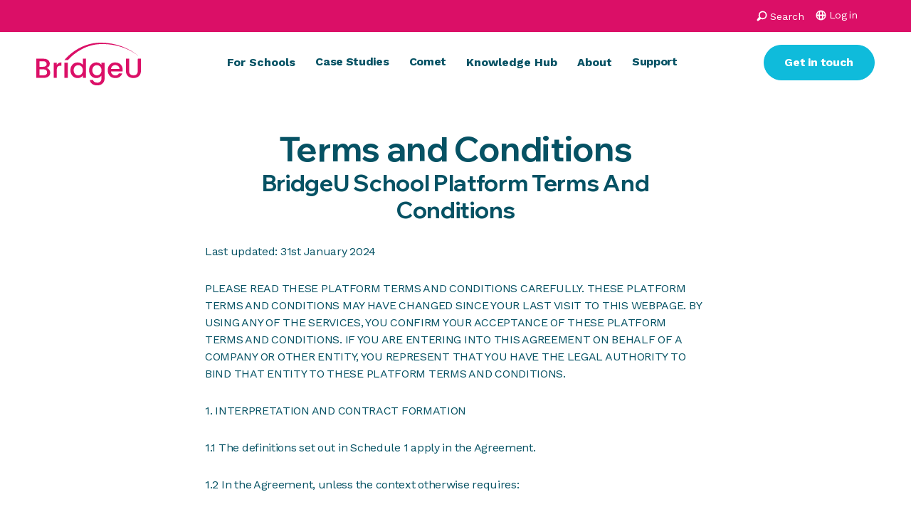

--- FILE ---
content_type: text/html; charset=UTF-8
request_url: https://bridge-u.com/legal/
body_size: 28111
content:
<!DOCTYPE html>
<html lang="en-US">
<!--
Why, hello! Thanks for taking a look at our code.
This site was designed and built by...
   ______  __                 _   __          
  / ____/ / / ____ _  _____  (_) / /_  __  __
 / /     / / / __ `/ / ___/ / / / __/ / / / /
/ /___  / / / /_/ / / /    / / / /_  / /_/ / 
\____/ /_/  \__,_/ /_/    /_/  \__/  \__, /  
                                    /____/   
For more info, visit clarity.global.
-->
<head>
	<meta charset="UTF-8">
	<meta name="viewport" content="width=device-width, initial-scale=1">
	<meta name="format-detection" content="telephone=no">
	<link rel="profile" href="//gmpg.org/xfn/11">
	<link rel="pingback" href="https://bridge-u.com/xmlrpc.php">

			<link rel="apple-touch-icon" href="https://bridge-u.com/wp-content/uploads/2023/07/favicon.png">
				<link rel="icon" type="image/png" sizes="32x32" href="https://bridge-u.com/wp-content/uploads/2023/07/favicon.png">
				<link rel="icon" type="image/png" sizes="16x16" href="https://bridge-u.com/wp-content/uploads/2023/07/favicon.png">
		
	<link rel="preconnect" href="https://fonts.googleapis.com">
	<link rel="preconnect" href="https://fonts.gstatic.com" crossorigin>
	<link href="https://fonts.googleapis.com/css2?family=Wix+Madefor+Display:wght@400..800&family=Work+Sans:ital,wght@0,100..900;1,100..900&display=swap" rel="stylesheet">

	<meta name='robots' content='index, follow, max-image-preview:large, max-snippet:-1, max-video-preview:-1' />

	<!-- This site is optimized with the Yoast SEO plugin v23.6 - https://yoast.com/wordpress/plugins/seo/ -->
	<title>Terms and Conditions - BridgeU</title>
	<link rel="canonical" href="https://bridge-u.com/legal/" />
	<meta property="og:locale" content="en_US" />
	<meta property="og:type" content="article" />
	<meta property="og:title" content="Terms and Conditions - BridgeU" />
	<meta property="og:description" content="Terms and Conditions BridgeU School Platform Terms And Conditions Last updated: 31st January 2024 PLEASE READ THESE PLATFORM TERMS AND CONDITIONS CAREFULLY. THESE PLATFORM TERMS AND CONDITIONS MAY HAVE CHANGED SINCE YOUR LAST VISIT TO THIS WEBPAGE. BY USING ANY OF THE SERVICES, YOU CONFIRM YOUR ACCEPTANCE OF THESE PLATFORM TERMS AND CONDITIONS. IF YOU..." />
	<meta property="og:url" content="https://bridge-u.com/legal/" />
	<meta property="og:site_name" content="BridgeU" />
	<meta property="article:modified_time" content="2024-02-01T13:48:40+00:00" />
	<meta name="twitter:card" content="summary_large_image" />
	<meta name="twitter:label1" content="Est. reading time" />
	<meta name="twitter:data1" content="25 minutes" />
	<script type="application/ld+json" class="yoast-schema-graph">{"@context":"https://schema.org","@graph":[{"@type":"WebPage","@id":"https://bridge-u.com/legal/","url":"https://bridge-u.com/legal/","name":"Terms and Conditions - BridgeU","isPartOf":{"@id":"https://bridge-u.com/#website"},"datePublished":"2023-06-30T13:00:46+00:00","dateModified":"2024-02-01T13:48:40+00:00","breadcrumb":{"@id":"https://bridge-u.com/legal/#breadcrumb"},"inLanguage":"en-US","potentialAction":[{"@type":"ReadAction","target":["https://bridge-u.com/legal/"]}]},{"@type":"BreadcrumbList","@id":"https://bridge-u.com/legal/#breadcrumb","itemListElement":[{"@type":"ListItem","position":1,"name":"Home","item":"https://bridge-u.com/"},{"@type":"ListItem","position":2,"name":"Terms and Conditions"}]},{"@type":"WebSite","@id":"https://bridge-u.com/#website","url":"https://bridge-u.com/","name":"BridgeU","description":"BridgeU","potentialAction":[{"@type":"SearchAction","target":{"@type":"EntryPoint","urlTemplate":"https://bridge-u.com/?s={search_term_string}"},"query-input":{"@type":"PropertyValueSpecification","valueRequired":true,"valueName":"search_term_string"}}],"inLanguage":"en-US"}]}</script>
	<!-- / Yoast SEO plugin. -->


<link rel='dns-prefetch' href='//cc.cdn.civiccomputing.com' />
<link rel='dns-prefetch' href='//js-eu1.hs-scripts.com' />
<link rel="alternate" type="application/rss+xml" title="BridgeU &raquo; Feed" href="https://bridge-u.com/feed/" />
<link rel="alternate" type="application/rss+xml" title="BridgeU &raquo; Comments Feed" href="https://bridge-u.com/comments/feed/" />
<style id='global-styles-inline-css' type='text/css'>
:root{--wp--preset--aspect-ratio--square: 1;--wp--preset--aspect-ratio--4-3: 4/3;--wp--preset--aspect-ratio--3-4: 3/4;--wp--preset--aspect-ratio--3-2: 3/2;--wp--preset--aspect-ratio--2-3: 2/3;--wp--preset--aspect-ratio--16-9: 16/9;--wp--preset--aspect-ratio--9-16: 9/16;--wp--preset--color--black: #000000;--wp--preset--color--cyan-bluish-gray: #abb8c3;--wp--preset--color--white: #FFFFFF;--wp--preset--color--pale-pink: #f78da7;--wp--preset--color--vivid-red: #cf2e2e;--wp--preset--color--luminous-vivid-orange: #ff6900;--wp--preset--color--luminous-vivid-amber: #fcb900;--wp--preset--color--light-green-cyan: #7bdcb5;--wp--preset--color--vivid-green-cyan: #00d084;--wp--preset--color--pale-cyan-blue: #8ed1fc;--wp--preset--color--vivid-cyan-blue: #0693e3;--wp--preset--color--vivid-purple: #9b51e0;--wp--preset--color--grey: #065264;--wp--preset--color--light-grey: #F8F4F0;--wp--preset--color--red: #DB0F67;--wp--preset--color--green: #0FBBDB;--wp--preset--gradient--vivid-cyan-blue-to-vivid-purple: linear-gradient(135deg,rgba(6,147,227,1) 0%,rgb(155,81,224) 100%);--wp--preset--gradient--light-green-cyan-to-vivid-green-cyan: linear-gradient(135deg,rgb(122,220,180) 0%,rgb(0,208,130) 100%);--wp--preset--gradient--luminous-vivid-amber-to-luminous-vivid-orange: linear-gradient(135deg,rgba(252,185,0,1) 0%,rgba(255,105,0,1) 100%);--wp--preset--gradient--luminous-vivid-orange-to-vivid-red: linear-gradient(135deg,rgba(255,105,0,1) 0%,rgb(207,46,46) 100%);--wp--preset--gradient--very-light-gray-to-cyan-bluish-gray: linear-gradient(135deg,rgb(238,238,238) 0%,rgb(169,184,195) 100%);--wp--preset--gradient--cool-to-warm-spectrum: linear-gradient(135deg,rgb(74,234,220) 0%,rgb(151,120,209) 20%,rgb(207,42,186) 40%,rgb(238,44,130) 60%,rgb(251,105,98) 80%,rgb(254,248,76) 100%);--wp--preset--gradient--blush-light-purple: linear-gradient(135deg,rgb(255,206,236) 0%,rgb(152,150,240) 100%);--wp--preset--gradient--blush-bordeaux: linear-gradient(135deg,rgb(254,205,165) 0%,rgb(254,45,45) 50%,rgb(107,0,62) 100%);--wp--preset--gradient--luminous-dusk: linear-gradient(135deg,rgb(255,203,112) 0%,rgb(199,81,192) 50%,rgb(65,88,208) 100%);--wp--preset--gradient--pale-ocean: linear-gradient(135deg,rgb(255,245,203) 0%,rgb(182,227,212) 50%,rgb(51,167,181) 100%);--wp--preset--gradient--electric-grass: linear-gradient(135deg,rgb(202,248,128) 0%,rgb(113,206,126) 100%);--wp--preset--gradient--midnight: linear-gradient(135deg,rgb(2,3,129) 0%,rgb(40,116,252) 100%);--wp--preset--font-size--small: 13px;--wp--preset--font-size--medium: 20px;--wp--preset--font-size--large: 36px;--wp--preset--font-size--x-large: 42px;--wp--preset--font-size--h-1: 3.25rem;--wp--preset--font-size--h-2: 3rem;--wp--preset--font-size--h-3: 2.5rem;--wp--preset--font-size--h-4: 2rem;--wp--preset--font-size--h-5: 1.5rem;--wp--preset--font-size--h-6: 1.125rem;--wp--preset--spacing--20: 0.44rem;--wp--preset--spacing--30: 0.67rem;--wp--preset--spacing--40: 1rem;--wp--preset--spacing--50: 1.5rem;--wp--preset--spacing--60: 2.25rem;--wp--preset--spacing--70: 3.38rem;--wp--preset--spacing--80: 5.06rem;--wp--preset--shadow--natural: 6px 6px 9px rgba(0, 0, 0, 0.2);--wp--preset--shadow--deep: 12px 12px 50px rgba(0, 0, 0, 0.4);--wp--preset--shadow--sharp: 6px 6px 0px rgba(0, 0, 0, 0.2);--wp--preset--shadow--outlined: 6px 6px 0px -3px rgba(255, 255, 255, 1), 6px 6px rgba(0, 0, 0, 1);--wp--preset--shadow--crisp: 6px 6px 0px rgba(0, 0, 0, 1);}:root { --wp--style--global--content-size: 886px;--wp--style--global--wide-size: 1250px; }:where(body) { margin: 0; }.wp-site-blocks > .alignleft { float: left; margin-right: 2em; }.wp-site-blocks > .alignright { float: right; margin-left: 2em; }.wp-site-blocks > .aligncenter { justify-content: center; margin-left: auto; margin-right: auto; }:where(.wp-site-blocks) > * { margin-block-start: 1.5rem; margin-block-end: 0; }:where(.wp-site-blocks) > :first-child { margin-block-start: 0; }:where(.wp-site-blocks) > :last-child { margin-block-end: 0; }:root { --wp--style--block-gap: 1.5rem; }:root :where(.is-layout-flow) > :first-child{margin-block-start: 0;}:root :where(.is-layout-flow) > :last-child{margin-block-end: 0;}:root :where(.is-layout-flow) > *{margin-block-start: 1.5rem;margin-block-end: 0;}:root :where(.is-layout-constrained) > :first-child{margin-block-start: 0;}:root :where(.is-layout-constrained) > :last-child{margin-block-end: 0;}:root :where(.is-layout-constrained) > *{margin-block-start: 1.5rem;margin-block-end: 0;}:root :where(.is-layout-flex){gap: 1.5rem;}:root :where(.is-layout-grid){gap: 1.5rem;}.is-layout-flow > .alignleft{float: left;margin-inline-start: 0;margin-inline-end: 2em;}.is-layout-flow > .alignright{float: right;margin-inline-start: 2em;margin-inline-end: 0;}.is-layout-flow > .aligncenter{margin-left: auto !important;margin-right: auto !important;}.is-layout-constrained > .alignleft{float: left;margin-inline-start: 0;margin-inline-end: 2em;}.is-layout-constrained > .alignright{float: right;margin-inline-start: 2em;margin-inline-end: 0;}.is-layout-constrained > .aligncenter{margin-left: auto !important;margin-right: auto !important;}.is-layout-constrained > :where(:not(.alignleft):not(.alignright):not(.alignfull)){max-width: var(--wp--style--global--content-size);margin-left: auto !important;margin-right: auto !important;}.is-layout-constrained > .alignwide{max-width: var(--wp--style--global--wide-size);}body .is-layout-flex{display: flex;}.is-layout-flex{flex-wrap: wrap;align-items: center;}.is-layout-flex > :is(*, div){margin: 0;}body .is-layout-grid{display: grid;}.is-layout-grid > :is(*, div){margin: 0;}body{padding-top: 0px;padding-right: 0px;padding-bottom: 0px;padding-left: 0px;}a:where(:not(.wp-element-button)){text-decoration: underline;}:root :where(.wp-element-button, .wp-block-button__link){background-color: #32373c;border-width: 0;color: #fff;font-family: inherit;font-size: inherit;line-height: inherit;padding: calc(0.667em + 2px) calc(1.333em + 2px);text-decoration: none;}.has-black-color{color: var(--wp--preset--color--black) !important;}.has-cyan-bluish-gray-color{color: var(--wp--preset--color--cyan-bluish-gray) !important;}.has-white-color{color: var(--wp--preset--color--white) !important;}.has-pale-pink-color{color: var(--wp--preset--color--pale-pink) !important;}.has-vivid-red-color{color: var(--wp--preset--color--vivid-red) !important;}.has-luminous-vivid-orange-color{color: var(--wp--preset--color--luminous-vivid-orange) !important;}.has-luminous-vivid-amber-color{color: var(--wp--preset--color--luminous-vivid-amber) !important;}.has-light-green-cyan-color{color: var(--wp--preset--color--light-green-cyan) !important;}.has-vivid-green-cyan-color{color: var(--wp--preset--color--vivid-green-cyan) !important;}.has-pale-cyan-blue-color{color: var(--wp--preset--color--pale-cyan-blue) !important;}.has-vivid-cyan-blue-color{color: var(--wp--preset--color--vivid-cyan-blue) !important;}.has-vivid-purple-color{color: var(--wp--preset--color--vivid-purple) !important;}.has-grey-color{color: var(--wp--preset--color--grey) !important;}.has-light-grey-color{color: var(--wp--preset--color--light-grey) !important;}.has-red-color{color: var(--wp--preset--color--red) !important;}.has-green-color{color: var(--wp--preset--color--green) !important;}.has-black-background-color{background-color: var(--wp--preset--color--black) !important;}.has-cyan-bluish-gray-background-color{background-color: var(--wp--preset--color--cyan-bluish-gray) !important;}.has-white-background-color{background-color: var(--wp--preset--color--white) !important;}.has-pale-pink-background-color{background-color: var(--wp--preset--color--pale-pink) !important;}.has-vivid-red-background-color{background-color: var(--wp--preset--color--vivid-red) !important;}.has-luminous-vivid-orange-background-color{background-color: var(--wp--preset--color--luminous-vivid-orange) !important;}.has-luminous-vivid-amber-background-color{background-color: var(--wp--preset--color--luminous-vivid-amber) !important;}.has-light-green-cyan-background-color{background-color: var(--wp--preset--color--light-green-cyan) !important;}.has-vivid-green-cyan-background-color{background-color: var(--wp--preset--color--vivid-green-cyan) !important;}.has-pale-cyan-blue-background-color{background-color: var(--wp--preset--color--pale-cyan-blue) !important;}.has-vivid-cyan-blue-background-color{background-color: var(--wp--preset--color--vivid-cyan-blue) !important;}.has-vivid-purple-background-color{background-color: var(--wp--preset--color--vivid-purple) !important;}.has-grey-background-color{background-color: var(--wp--preset--color--grey) !important;}.has-light-grey-background-color{background-color: var(--wp--preset--color--light-grey) !important;}.has-red-background-color{background-color: var(--wp--preset--color--red) !important;}.has-green-background-color{background-color: var(--wp--preset--color--green) !important;}.has-black-border-color{border-color: var(--wp--preset--color--black) !important;}.has-cyan-bluish-gray-border-color{border-color: var(--wp--preset--color--cyan-bluish-gray) !important;}.has-white-border-color{border-color: var(--wp--preset--color--white) !important;}.has-pale-pink-border-color{border-color: var(--wp--preset--color--pale-pink) !important;}.has-vivid-red-border-color{border-color: var(--wp--preset--color--vivid-red) !important;}.has-luminous-vivid-orange-border-color{border-color: var(--wp--preset--color--luminous-vivid-orange) !important;}.has-luminous-vivid-amber-border-color{border-color: var(--wp--preset--color--luminous-vivid-amber) !important;}.has-light-green-cyan-border-color{border-color: var(--wp--preset--color--light-green-cyan) !important;}.has-vivid-green-cyan-border-color{border-color: var(--wp--preset--color--vivid-green-cyan) !important;}.has-pale-cyan-blue-border-color{border-color: var(--wp--preset--color--pale-cyan-blue) !important;}.has-vivid-cyan-blue-border-color{border-color: var(--wp--preset--color--vivid-cyan-blue) !important;}.has-vivid-purple-border-color{border-color: var(--wp--preset--color--vivid-purple) !important;}.has-grey-border-color{border-color: var(--wp--preset--color--grey) !important;}.has-light-grey-border-color{border-color: var(--wp--preset--color--light-grey) !important;}.has-red-border-color{border-color: var(--wp--preset--color--red) !important;}.has-green-border-color{border-color: var(--wp--preset--color--green) !important;}.has-vivid-cyan-blue-to-vivid-purple-gradient-background{background: var(--wp--preset--gradient--vivid-cyan-blue-to-vivid-purple) !important;}.has-light-green-cyan-to-vivid-green-cyan-gradient-background{background: var(--wp--preset--gradient--light-green-cyan-to-vivid-green-cyan) !important;}.has-luminous-vivid-amber-to-luminous-vivid-orange-gradient-background{background: var(--wp--preset--gradient--luminous-vivid-amber-to-luminous-vivid-orange) !important;}.has-luminous-vivid-orange-to-vivid-red-gradient-background{background: var(--wp--preset--gradient--luminous-vivid-orange-to-vivid-red) !important;}.has-very-light-gray-to-cyan-bluish-gray-gradient-background{background: var(--wp--preset--gradient--very-light-gray-to-cyan-bluish-gray) !important;}.has-cool-to-warm-spectrum-gradient-background{background: var(--wp--preset--gradient--cool-to-warm-spectrum) !important;}.has-blush-light-purple-gradient-background{background: var(--wp--preset--gradient--blush-light-purple) !important;}.has-blush-bordeaux-gradient-background{background: var(--wp--preset--gradient--blush-bordeaux) !important;}.has-luminous-dusk-gradient-background{background: var(--wp--preset--gradient--luminous-dusk) !important;}.has-pale-ocean-gradient-background{background: var(--wp--preset--gradient--pale-ocean) !important;}.has-electric-grass-gradient-background{background: var(--wp--preset--gradient--electric-grass) !important;}.has-midnight-gradient-background{background: var(--wp--preset--gradient--midnight) !important;}.has-small-font-size{font-size: var(--wp--preset--font-size--small) !important;}.has-medium-font-size{font-size: var(--wp--preset--font-size--medium) !important;}.has-large-font-size{font-size: var(--wp--preset--font-size--large) !important;}.has-x-large-font-size{font-size: var(--wp--preset--font-size--x-large) !important;}.has-h-1-font-size{font-size: var(--wp--preset--font-size--h-1) !important;}.has-h-2-font-size{font-size: var(--wp--preset--font-size--h-2) !important;}.has-h-3-font-size{font-size: var(--wp--preset--font-size--h-3) !important;}.has-h-4-font-size{font-size: var(--wp--preset--font-size--h-4) !important;}.has-h-5-font-size{font-size: var(--wp--preset--font-size--h-5) !important;}.has-h-6-font-size{font-size: var(--wp--preset--font-size--h-6) !important;}
:root :where(.wp-block-pullquote){font-size: 1.5em;line-height: 1.6;}
</style>
<link rel='stylesheet' id='luna-style-css' href='https://bridge-u.com/wp-content/themes/bridgeu/style.css?ver=1724063957' type='text/css' media='all' />
<style id='safe-svg-svg-icon-style-inline-css' type='text/css'>
.safe-svg-cover{text-align:center}.safe-svg-cover .safe-svg-inside{display:inline-block;max-width:100%}.safe-svg-cover svg{height:100%;max-height:100%;max-width:100%;width:100%}

</style>
<link rel='stylesheet' id='dashicons-css' href='https://bridge-u.com/wp-includes/css/dashicons.min.css?ver=6.6.2' type='text/css' media='all' />
<script type="text/javascript" src="https://bridge-u.com/wp-includes/js/jquery/jquery.min.js?ver=3.7.1" id="jquery-core-js"></script>
<script type="text/javascript" src="https://bridge-u.com/wp-includes/js/jquery/jquery-migrate.min.js?ver=3.4.1" id="jquery-migrate-js"></script>
<link rel="EditURI" type="application/rsd+xml" title="RSD" href="https://bridge-u.com/xmlrpc.php?rsd" />
<meta name="generator" content="WordPress 6.6.2" />
<link rel='shortlink' href='https://bridge-u.com/?p=1082' />
<link rel="alternate" title="oEmbed (JSON)" type="application/json+oembed" href="https://bridge-u.com/wp-json/oembed/1.0/embed?url=https%3A%2F%2Fbridge-u.com%2Flegal%2F" />
<link rel="alternate" title="oEmbed (XML)" type="text/xml+oembed" href="https://bridge-u.com/wp-json/oembed/1.0/embed?url=https%3A%2F%2Fbridge-u.com%2Flegal%2F&#038;format=xml" />
			<!-- DO NOT COPY THIS SNIPPET! Start of Page Analytics Tracking for HubSpot WordPress plugin v11.2.9-->
			<script class="hsq-set-content-id" data-content-id="standard-page">
				var _hsq = _hsq || [];
				_hsq.push(["setContentType", "standard-page"]);
			</script>
			<!-- DO NOT COPY THIS SNIPPET! End of Page Analytics Tracking for HubSpot WordPress plugin -->
					<script type="text/javascript">
				(function(c,l,a,r,i,t,y){
					c[a]=c[a]||function(){(c[a].q=c[a].q||[]).push(arguments)};t=l.createElement(r);t.async=1;
					t.src="https://www.clarity.ms/tag/"+i+"?ref=wordpress";y=l.getElementsByTagName(r)[0];y.parentNode.insertBefore(t,y);
				})(window, document, "clarity", "script", "sb0xnvy2aq");
		</script>
					<style id="wpsp-style-frontend"></style>
			<link rel="icon" href="https://bridge-u.com/wp-content/uploads/2024/08/cropped-Bridgeu-favicon-32x32.png" sizes="32x32" />
<link rel="icon" href="https://bridge-u.com/wp-content/uploads/2024/08/cropped-Bridgeu-favicon-192x192.png" sizes="192x192" />
<link rel="apple-touch-icon" href="https://bridge-u.com/wp-content/uploads/2024/08/cropped-Bridgeu-favicon-180x180.png" />
<meta name="msapplication-TileImage" content="https://bridge-u.com/wp-content/uploads/2024/08/cropped-Bridgeu-favicon-270x270.png" />
		<style type="text/css" id="wp-custom-css">
			/* Navbar background color */
.site-header,
.g01-header,
.main-navigation {
    background-color: #1a1a1a !important; /* Replace with your color */
}

/* Optional: change menu text color for contrast */
.site-header a,
.g01-header a,
.main-navigation a {
    color: #ffffff !important;
}
		</style>
		</head>

<body id="body" class="page-template-default page page-id-1082 wp-schema-pro-2.7.23" data-instant-intensity="viewport">
	
	<a href="#main" class="skip-link">Skip to content</a>

	
<header class="g01 header" role="banner" id="header">
	<div class="g01__secondary">
		<div class="container">
			<nav class="g01__secondary-nav">
				<button class="g01__search">
					<svg aria-hidden="true" class="svg-icon svg-icon--icon-search" role="img"> <use href="#sprite-icon-search" xlink:href="#sprite-icon-search"></use> </svg>					<span>Search</span>
				</button>

									<div class="g01__login-link">
						<span class="g01__login">
							<svg aria-hidden="true" class="svg-icon svg-icon--icon-login" role="img"> <use href="#sprite-icon-login" xlink:href="#sprite-icon-login"></use> </svg>							Log in						</span>
						<div class="g01__login-link__options">
							<span class="g01__login-link__description">
								Log in							</span>
							<ul class="g01__login-link__list">
															<li class="g01__login-link__option">
									<a class="g01__login-link__option__link" href="https://app.bridge-u.com.cn/" target="_blank">China</a>
								</li>
																<li class="g01__login-link__option">
									<a class="g01__login-link__option__link" href="https://app.bridge-u.com/" target="_blank">Rest of the World</a>
								</li>
															</ul>
						</div>
					</div>
								</nav>
		</div>
	</div>

	<div class="g01__primary">
		<div class="container">
							<a href='https://bridge-u.com' class='g01__header-link'>
					<img width="1178" height="480" src="https://bridge-u.com/wp-content/uploads/2024/08/bridge-u-logo.svg" class="g01__header-logo" alt="" />					<span class='screen-reader-text'>Return to the homepage</span>
				</a>
			
			<nav class="g01__primary-nav">
				<ul id="header-primary-menu" class="g01__primary-menu">			<li class="g01__menu-item" data-mega-menu>
									<button class="g01__menu-item__link" data-mega-menu-toggler>
						For Schools<svg aria-hidden="true" class="svg-icon svg-icon--icon-chevron" role="img"> <use href="#sprite-icon-chevron" xlink:href="#sprite-icon-chevron"></use> </svg>					</button>
										<div class="g01__mega-menu" data-mega-menu-content>
				<span class="g01__mega-menu__description">
					For Schools				</span>
			
		<!-- Start Level -->
		<ul class="g01__mega-menu__items" data-mega-menu-accordion-content>

					<li class="g01__sub-menu-item">
									<a href="https://bridge-u.com/why-bridgeu-for-schools/" class="g01__sub-menu-item__link">
						Why BridgeU for schools					</a>
							</li>			<li class="g01__sub-menu-item"data-mega-menu-accordion>
									<button class="g01__sub-menu-item__link" data-mega-menu-accordion-toggler>
						Platform<svg aria-hidden="true" class="svg-icon svg-icon--icon-chevron" role="img"> <use href="#sprite-icon-chevron" xlink:href="#sprite-icon-chevron"></use> </svg>					</button>
							
		<!-- Start Level -->
		<ul class="g01__sub-menu" data-mega-menu-accordion-content>

					<li class="g01__sub-menu-item">
									<a href="https://bridge-u.com/platform-overview/" class="g01__sub-menu-item__link">
						Platform Overview					</a>
							</li>			<li class="g01__sub-menu-item">
									<a href="https://bridge-u.com/platform-overview/analytics/" class="g01__sub-menu-item__link">
						Analytics					</a>
							</li>			<li class="g01__sub-menu-item">
									<a href="https://bridge-u.com/platform-overview/document-sending/" class="g01__sub-menu-item__link">
						Document Sending					</a>
							</li>			<li class="g01__sub-menu-item">
									<a href="https://bridge-u.com/platform-overview/tasks/" class="g01__sub-menu-item__link">
						Tasks					</a>
							</li>			<li class="g01__sub-menu-item">
									<a href="https://bridge-u.com/platform-overview/strategy-advisor/" class="g01__sub-menu-item__link">
						Strategy Advisor					</a>
							</li>			<li class="g01__sub-menu-item">
									<a href="https://bridge-u.com/platform-overview/matching/" class="g01__sub-menu-item__link">
						Intelligent Matching					</a>
							</li>			<li class="g01__sub-menu-item">
									<a href="https://bridge-u.com/platform-overview/careers-tool/" class="g01__sub-menu-item__link">
						Careers Tool					</a>
							</li>			<li class="g01__sub-menu-item">
									<a href="https://bridge-u.com/platform-overview/assessments/" class="g01__sub-menu-item__link">
						Assessments					</a>
							</li>			<li class="g01__sub-menu-item">
									<a href="https://bridge-u.com/platform-overview/student-content/" class="g01__sub-menu-item__link">
						Student Content					</a>
							</li>		</ul> <!-- / End Level -->
		</li>		</ul> <!-- / End Level -->
					</div>
			</li>			<li class="g01__menu-item">
									<a href="https://bridge-u.com/case-studies/" class="g01__menu-item__link">
						Case Studies					</a>
							</li>			<li class="g01__menu-item">
									<a href="https://bridge-u.com/comet/" class="g01__menu-item__link">
						Comet					</a>
							</li>			<li class="g01__menu-item" data-mega-menu>
									<button class="g01__menu-item__link" data-mega-menu-toggler>
						Knowledge Hub<svg aria-hidden="true" class="svg-icon svg-icon--icon-chevron" role="img"> <use href="#sprite-icon-chevron" xlink:href="#sprite-icon-chevron"></use> </svg>					</button>
										<div class="g01__mega-menu" data-mega-menu-content>
				<span class="g01__mega-menu__description">
					Knowledge Hub				</span>
			
		<!-- Start Level -->
		<ul class="g01__mega-menu__items" data-mega-menu-accordion-content>

					<li class="g01__sub-menu-item">
									<a href="https://bridge-u.com/resources/" class="g01__sub-menu-item__link">
						Resources					</a>
							</li>			<li class="g01__sub-menu-item">
									<a href="https://bridge-u.com/events/" class="g01__sub-menu-item__link">
						Events &amp; Webinars					</a>
							</li>		</ul> <!-- / End Level -->
					</div>
			</li>			<li class="g01__menu-item" data-mega-menu>
									<button class="g01__menu-item__link" data-mega-menu-toggler>
						About<svg aria-hidden="true" class="svg-icon svg-icon--icon-chevron" role="img"> <use href="#sprite-icon-chevron" xlink:href="#sprite-icon-chevron"></use> </svg>					</button>
										<div class="g01__mega-menu" data-mega-menu-content>
				<span class="g01__mega-menu__description">
					About				</span>
			
		<!-- Start Level -->
		<ul class="g01__mega-menu__items" data-mega-menu-accordion-content>

					<li class="g01__sub-menu-item">
									<a href="https://bridge-u.com/about/" class="g01__sub-menu-item__link">
						About BridgeU					</a>
							</li>			<li class="g01__sub-menu-item">
									<a href="https://bridge-u.com/faqs/" class="g01__sub-menu-item__link">
						Frequently Asked Questions					</a>
							</li>			<li class="g01__sub-menu-item">
									<a href="https://bridge-u.com/about/careers/" class="g01__sub-menu-item__link">
						Careers					</a>
							</li>		</ul> <!-- / End Level -->
					</div>
			</li>			<li class="g01__menu-item">
									<a href="https://bridge-u.com/support/" class="g01__menu-item__link">
						Support					</a>
							</li></ul>
				<div class="g01__search-bar">
					<button class="g01__search-close">
						<svg aria-hidden="true" class="svg-icon svg-icon--icon-cross" role="img"> <use href="#sprite-icon-cross" xlink:href="#sprite-icon-cross"></use> </svg>						<span>Close</span>
						<span class='screen-reader-text'>Select to search</span>
					</button>
					<form action='https://bridge-u.com'>
						<div class="g01__search-bar-wrapper">
							<input type='search' name='s' class='g01__search-input' placeholder='Start typing here...' />
							<button type='submit' class='g01__search-submit'>
								<span class='screen-reader-text'>Select to search</span>
								<svg aria-hidden="true" class="svg-icon svg-icon--icon-search" role="img"> <use href="#sprite-icon-search" xlink:href="#sprite-icon-search"></use> </svg>							</button>
						</div>
					</form>
				</div>

								<a
					class="g01__primary-button g01__primary-button--mobile button has-white-background-color"
					href="https://bridge-u.com/contact/"
					target="_self"
									>
					Get in touch				</a>

						</nav>

							<a
					class="g01__primary-button button has-green-background-color"
					href="https://bridge-u.com/contact/"
					target="_self"
									>
					Get in touch				</a>

			
			<button class="hamburger hamburger--squeeze" type="button">
				<span class="screen-reader-text">Select to toggle mobile menu</span>
				<span class="hamburger-box">
					<span class="hamburger-inner"></span>
				</span>
			</button>
		</div>
	</div>
</header>

	<main class="main" role="main" id="main">

<h2 class="wp-block-heading has-text-align-center">Terms and Conditions</h2>



<h4 class="wp-block-heading has-text-align-center">BridgeU School Platform Terms And Conditions</h4>



<p></p>



<p>Last updated: 31st January 2024</p>



<p>PLEASE READ THESE PLATFORM TERMS AND CONDITIONS CAREFULLY. THESE PLATFORM TERMS AND CONDITIONS MAY HAVE CHANGED SINCE YOUR LAST VISIT TO THIS WEBPAGE. BY USING ANY OF THE SERVICES, YOU CONFIRM YOUR ACCEPTANCE OF THESE PLATFORM TERMS AND CONDITIONS. IF YOU ARE ENTERING INTO THIS AGREEMENT ON BEHALF OF A COMPANY OR OTHER ENTITY, YOU REPRESENT THAT YOU HAVE THE LEGAL AUTHORITY TO BIND THAT ENTITY TO THESE PLATFORM TERMS AND CONDITIONS.</p>



<p>1. INTERPRETATION AND CONTRACT FORMATION</p>



<p>1.1 The definitions set out in Schedule 1 apply in the Agreement.</p>



<p>1.2 In the Agreement, unless the context otherwise requires:</p>



<p>(a) clause, schedule and paragraph headings shall not affect the interpretation of the Agreement;</p>



<p>(b) words in the singular shall include the plural and in the plural shall include the singular;</p>



<p>(c) a reference to one gender shall include a reference to the other genders;</p>



<p>(d) a reference to a statute or statutory provision is a reference to it as it is amended, extended or re-enacted from time to time;</p>



<p>(e) a reference to a statute or statutory provision shall include all subordinate legislation made from time to time;</p>



<p>(f) a reference to writing or written includes email.</p>



<p>1.3 Execution of an Order Form constitutes acceptance of these Platform Terms and Conditions. Together the Order Form and these Platform Terms and Conditions form the Agreement.</p>



<p>1.4 Any conflict or inconsistency between the provisions of these Platform Terms and Conditions and an executed Order Form shall be resolved by giving precedence to the Order Form.</p>



<p>2. COMMENCEMENT AND DURATION</p>



<p>2.1 The Agreement shall commence on the Effective Date and shall continue unless terminated in accordance with Clause 12 (Termination).</p>



<p>2.2 If the Customer does not wish for the Agreement to automatically continue in accordance with Clause 2.1 or wishes to terminate the Agreement in accordance with Clause 12, the Customer shall give 60 days written notice to BridgeU by email to: <a href="mailto:hi@bridge-u.com">hi@bridge-u.com</a>. A notice of termination shall not be valid unless it is sent in accordance with this Clause 2:2 and Clause 12.</p>



<p>3. SERVICES AND LICENCE TO USE THE PLATFORM</p>



<p>3.1 BridgeU shall supply the Services and provide access to the Platform in accordance with this Agreement.</p>



<p>3.2 Subject to the provisions of this Agreement, BridgeU grants to the Customer a non-exclusive, non-transferable, non-sublicensable right to permit the Authorised Users to use the Platform during the Term.</p>



<p>3.3 In relation to the Authorised Users, Customer undertakes that:</p>



<p>(a) it will not allow any User Subscription to be used by more than one individual Authorised User. The Customer may reassign the User Subscription to another Authorised User, in which case the prior Authorised User shall no longer have any right to access or use the Platform;</p>



<p>(b) each Authorised User shall keep a secure password for their use of the Platform and that each Authorised User shall keep their password confidential;</p>



<p>(c) no Authorised User is a Blocked Person; and</p>



<p>(d) it shall permit BridgeU to perform an audit in order to establish the name and password of each Authorised User. Such audit may be conducted no more than once per year, at BridgeU’s expense, and this right shall be exercised with reasonable prior notice, in such a manner as not to substantially interfere with the Customer’s normal conduct of business.</p>



<p>3.4 Customer shall not access, store, distribute or transmit any Viruses, or any material during the course of its use of the Platform that: is unlawful, harmful, threatening, defamatory, obscene, infringing, harassing or racially or ethnically offensive; facilitates illegal activity; depicts sexually explicit images; promotes unlawful violence; is discriminatory based on race, gender, colour, religious belief, sexual orientation, disability; or is otherwise illegal or causes damage or injury to any person or property; and BridgeU reserves the right, without liability or prejudice to its other rights to Customer, to disable Customer’s access to any material that breaches the provisions of this clause.</p>



<p>3.5 Customer shall not:</p>



<p>(a) except as may be allowed by any applicable law which is incapable of exclusion by agreement between the parties and except to the extent expressly permitted under this Agreement:</p>



<p>(i) attempt to copy, modify, duplicate, create derivative works from, frame, mirror, republish, download, display, transmit, or distribute all or any portion of the Platform in any form or media or by any means; or</p>



<p>(ii) attempt to de-compile, reverse compile, disassemble, reverse engineer or otherwise reduce to human-perceivable form all or any part of the Platform; or</p>



<p>(b) access all or any part of the Platform in order to build a product or service which competes with BridgeU; or</p>



<p>(c) except as permitted in the Agreement, use the Platform to provide services to third parties; or</p>



<p>(d) license, sell, rent, lease, transfer, assign, distribute, display, disclose, or otherwise commercially exploit, or otherwise make the Platform available to any third party except the Authorised Users, or</p>



<p>(e) attempt to obtain, or assist third parties in obtaining, access to the Platform, other than as provided under this Clause 3; or</p>



<p>(f) breach any laws, statutes, regulations or legally binding codes; or</p>



<p>(g) infringe any person’s Intellectual Property Rights.</p>



<p>3.6 Customer shall:</p>



<p>(a) adhere, and procure that all Authorised Users adhere, to BridgeU’s Terms of Use (found at: <a href="https://bridge-u.com/terms/">bridge-u.com/terms/</a>);</p>



<p>(b) use all reasonable endeavours to prevent any unauthorised access to, or use of, the Platform and, in the event of any such unauthorised access or use, promptly notify BridgeU; and</p>



<p>(c) ensure that Authorised Users shall comply with the Clauses 3.4 and 3.5 and Customer acknowledges that it shall be liable for Authorised Users’ failure to comply with Clauses 3.4 and 3.5.</p>



<p>3.7 BridgeU shall not be responsible, or liable to any third party, for the content or accuracy of any content posted by an Authorised User or any other user on the Platform.</p>



<p>3.8 BridgeU has the right to remove any posting made on the Platform if, in its sole opinion, the post does not comply with the content standards set out in the Terms of Use (found at: <a href="https://bridge-u.com/terms/">bridge-u.com/terms/</a>).</p>



<p>3.9 Where the Customer uses the Platform for Applications it will, and will procure that all Authorised Users will, comply with the Additional Terms of Use for Applications set out at <a href="https://bridge-u.com/terms/">https://bridge-u.com/terms/</a>.</p>



<p>3.10 Where the Customer and its Authorised Users use the Platform for BridgeU Community it will, and will procure that all Authorised Users will, comply with the BridgeU Community Terms of Uses set out at <a href="https://bridge-u.com/terms/">https://bridge-u.com/terms/</a>.</p>



<p>4. FEES AND PAYMENT</p>



<p>4.1 The Products shall be provided to the Customer without any charge. If in the future BridgeU, at its sole discretion, elects to introduce any paid products, the Customer may enter into a separate Order Form for such paid products.</p>



<p>5. PROPRIETARY RIGHTS</p>



<p>5.1 The Customer acknowledges and agrees that BridgeU and/or its licensors own all Intellectual Property Rights in the Platform and Services. Except as expressly stated herein, this Agreement does not grant Customer any rights to, under or in, Intellectual Property Rights in respect of the Platform or Services.</p>



<p>5.2 BridgeU confirms that it has all the rights in relation to the Platform that are necessary to grant all the rights it purports to grant under, and in accordance with, the terms of this Agreement.</p>



<p>5.3 Customer grants to BridgeU:</p>



<p>(a) for the duration of the Term, a non-exclusive, irrevocable licence to use the Customer Data to provide Customer with access to the Platform and its functionality; and</p>



<p>(b) a non-exclusive, perpetual, irrevocable licence to use anonymised and aggregated data derived from the Customer Data for any purpose whatsoever (including to improve the Platform).</p>



<p>6. CONFIDENTIALITY</p>



<p>6.1 Each party may be given access to Confidential Information from the other party in order to perform obligations under this Agreement. Each party shall:</p>



<p>(a) keep confidential and not disclose any such Confidential Information to any person save as expressly permitted by this Clause 6; and</p>



<p>(b) protect the Confidential Information against unauthorised disclosure by using the same degree of care as it takes to preserve and safeguard its own Confidential Information of similar nature, being at least a reasonable degree of care.</p>



<p>6.2 Confidential Information of a party may be disclosed by the other party to its employees, agents and advisors who need to know the Confidential Information for the purpose of exercising their rights or carrying out their obligations under this Agreement without the prior written consent of the other party.</p>



<p>6.3 The obligations set out in this Clause 6 shall not apply to Confidential Information that:</p>



<p>(a) is or becomes publicly known (other than through a breach of an obligation of confidence);</p>



<p>(b) was in the other party’s lawful possession before the disclosure;</p>



<p>(c) is lawfully disclosed to the receiving party by a third party without restriction on disclosure;</p>



<p>(d) is independently developed by the receiving party, which independent development can be shown by written evidence; or</p>



<p>(e) Confidential Information that is required to be disclosed by law, or by a governmental authority, stock exchange or regulatory body, provided that the party subject to such disclosure requirement must where permitted by law give to the other party prompt written notice of the disclosure requirement.</p>



<p>6.4 This Clause 6 shall survive termination of this Agreement, howsoever arising.</p>



<p>7. SUPPORT SERVICES</p>



<p>7.1 BridgeU will provide to the Customer the following support services:</p>



<p>(a) BridgeU’s standard customer support services during Business Hours in accordance with this Agreement and the Order Form in effect at the time that the Services are provided. BridgeU may amend this Agreement and the Order Form in its sole and absolute discretion from time to time by providing the Customer with at least 14 days’ written notice;</p>



<p>(b) BridgeU shall use reasonable commercial endeavours to correct substantial program errors in the Platform within 30 days of discovery or notification of the error; and</p>



<p>(c) respond within a reasonable period of time to all technical questions relating to use of the Platform submitted by the Customer in writing to BridgeU.</p>



<p>8. MARKETING RIGHTS</p>



<p>8.1 The Customer hereby grants BridgeU a non-exclusive, worldwide, irrevocable and royalty-free license to use Customer’s name and logo to refer to Customer’s use of the Platform on BridgeU’s website and in its sales and promotional material for the duration of the Term and for five (5) years thereafter.</p>



<p>9. BRIDGEU’S OBLIGATIONS</p>



<p>9.1 BridgeU shall use commercially reasonable endeavours to make the Platform available 24 hours a day, seven days a week, except for any planned and unscheduled maintenance.</p>



<p>9.2 BridgeU warrants that:</p>



<p>(a) the Platform will operate without substantial errors;</p>



<p>(b) the Platform will perform substantially in accordance with any documentation provided by BridgeU; and</p>



<p>(c) the Platform will not infringe any third party’s Intellectual Property Rights.</p>



<p>9.3 The warranties at Clauses 9.2(a) and 9.2(b) shall not apply to the extent of any non-conformance which is caused by use of the Platform contrary to BridgeU’s instructions, or modification or alteration of the Platform by any party other than BridgeU or BridgeU’s duly authorised contractors or agents. If the Platform does not conform with the foregoing warranty, BridgeU will, at its expense, use all reasonable commercial endeavours to correct any such non-conformance promptly, or provide the Customer with an alternative means of accomplishing the desired performance. Such correction or substitution constitutes the Customer’s sole and exclusive remedy for any breach of the warranty set out in Clauses 9.2(a) and 9.2(b). Notwithstanding the foregoing, BridgeU:</p>



<p>(a) does not warrant that the Customer’s use of the Platform will be uninterrupted or error-free; or that the Platform and/or the information obtained by the Customer through the Platform will meet the Customer’s requirements; and</p>



<p>(b) is not responsible for any delays, delivery failures, or any other loss or damage resulting from the transfer of data over communications networks and facilities, including the internet, and the Customer acknowledges that the Platform may be subject to limitations, delays and other problems inherent in the use of such communications facilities.</p>



<p>9.4 BridgeU warrants that it has and will maintain all necessary licences, consents, and permissions necessary for the performance of its obligations under this Agreement.</p>



<p>9.5 BridgeU charge a fee to the universities for access to specific services determined at its discretion. This fee may be based per license, per service or tied to the university’s enrolment performance in a given admissions cycle.</p>



<p>10. CUSTOMER’S OBLIGATIONS</p>



<p>10.1 Customer shall:</p>



<p>(a) provide BridgeU with all necessary co-operation and information in relation to this Agreement;</p>



<p>(b) comply with all applicable laws and regulations with respect to its activities under this Agreement;</p>



<p>(c) be responsible for setting the access rights for each of its Authorised Users;</p>



<p>(d) ensure that the Authorised Users’ use of the Platform is in accordance with the terms and conditions of the Agreement and shall be responsible for any Authorised User’s breach of this Agreement;</p>



<p>(e) obtain and shall maintain all necessary licences, consents, and permissions necessary for BridgeU, its contractors and agents to perform their obligations under this Agreement;</p>



<p>(f) perform its obligations under this Agreement in compliance with Sanctions and notify BridgeU if it becomes aware of any non-compliance with Sanctions; and</p>



<p>(g) comply with its data protection obligations in Schedule 2, which is incorporated into this Agreement by reference.</p>



<p>10.2 Customer represents that neither Customer nor any of its equity holders, partners, officers, directors, employees, representatives, or agents, nor any other person receiving any service or benefit under this Agreement, is a Blocked Person.</p>



<p>11. LIMITATION OF LIABILITY</p>



<p>11.1 Except as expressly and specifically provided in this Agreement:</p>



<p>(a) the Customer assumes sole responsibility for results obtained from the use of the Platform by the Customer and the Authorised Users, and for conclusions drawn from such use. BridgeU shall have no liability for any damage caused by errors or omissions in any information, instructions or scripts provided to BridgeU by the Customer in connection with the Platform, or any actions taken by BridgeU at the Customer’s direction;</p>



<p>(b) all warranties, representations, conditions and all other terms of any kind whatsoever implied by statute or common law are, to the fullest extent permitted by applicable law, excluded from this Agreement; and</p>



<p>(c) the Platform is provided to the Customer on an “as is” basis.</p>



<p>11.2 Nothing in this agreement excludes the liability of BridgeU:</p>



<p>(a) for death or personal injury caused by BridgeU’s negligence; or</p>



<p>(b) for fraud or fraudulent misrepresentation or any other liability that cannot be lawfully limited.</p>



<p>11.3 Subject to Clause 11.1 and Clause 11.2:</p>



<p>(a) BridgeU shall not be liable whether in tort (including for negligence or breach of statutory duty), contract, misrepresentation, restitution or otherwise for any loss of profits, loss of business, depletion of goodwill and/or similar losses or loss or corruption of data or information, or pure economic loss, or for any special, indirect or consequential loss, costs, damages, charges or expenses however arising under this Agreement; and</p>



<p>(b) BridgeU’s total aggregate liability in contract, tort (including negligence or breach of statutory duty), misrepresentation, restitution or otherwise, arising in connection with the performance or contemplated performance of this Agreement shall be limited to the greater of £10,000 or the total Fees paid by the Customer during the 12 months immediately preceding the date on which the claim arose.</p>



<p>12. TERMINATION</p>



<p>12.1 Either party may terminate this Agreement on 60 Days’ written notice, provided that such notice expires no earlier than the first anniversary of the Effective Date.</p>



<p>12.2 Where the Customer does not meet the Minimum Usage Requirement, BridgeU shall provide the Customer with 60 days’ written notice to rectify this default. If after 60 days the Customer has not rectified the default, BridgeU shall have the right to terminate this Agreement on written notice to the Customer without affecting any other right or remedy available to it.&nbsp;</p>



<p>12.3 Without affecting any other right or remedy available to it, either party may terminate this Agreement with immediate effect by giving written notice to the other party:</p>



<p>(a) if the other party commits a material breach of any other term of this Agreement which breach is irremediable or (if such breach is remediable) fails to remedy that breach within a period of 14 days after being notified in writing to do so;</p>



<p>(b) if the other party suspends, or threatens to suspend, payment of its debts or is unable to pay its debts as they fall due or admits inability to pay its debts or is deemed unable to pay its debts within the meaning of section 123 of the Insolvency Act 1986;</p>



<p>(c) if a petition is filed, a notice is given, a resolution is passed, or an order is made, for or in connection with the winding up of that other party other than for the sole purpose of a scheme for a solvent amalgamation of that other party with one or more other companies or the solvent reconstruction of that other party; or</p>



<p>(d) if an application is made to court, or an order is made, for the appointment of an administrator, or if a notice of intention to appoint an administrator is given or if an administrator is appointed, over the other party.</p>



<p>12.4 On termination of this Agreement for any reason:</p>



<p>(a) all licences granted to the Customer shall immediately terminate and the Customer shall immediately cease all use of the Platform;</p>



<p>(b) each party shall return and make no further use of any equipment, property and other items (and all copies of them) belonging to the other party; and</p>



<p>(c) any rights, remedies, obligations or liabilities of the parties that have accrued up to the date of termination, including the right to claim damages in respect of any breach of this Agreement which existed at or before the date of termination shall not be affected or prejudiced.</p>



<p>13. GENERAL</p>



<p>13.1 Unless otherwise stated, all notices in connection with this Agreement shall be in writing and sent by post to the other party’s offices (as stated on the Order Form) or by email to: (1) hi@bridgeu.com, for notices to BridgeU; and (2) the email address stated on the Order Form, for notices to the Customer.</p>



<p>13.2 The parties are each independent contractors. Nothing in this Agreement will constitute a partnership, agency relationship or contract of employment between the parties.</p>



<p>13.3 BridgeU may update or vary these Platform Terms and Conditions at any point by (1) amending or updating this webpage (https://bridge-u.com/legal/and (2) providing the Customer with at least 14 days’ written notice.</p>



<p>13.4 No failure or delay by a party to exercise any right or remedy provided under this Agreement or by law shall constitute a waiver of that or any other right or remedy, not shall it prevent or restrict the further exercise of that or any other right or remedy. No single or partial exercise of such right or remedy shall prevent or restrict the further exercise of that or any other right or remedy.</p>



<p>13.5 BridgeU shall have no liability to the Customer under this Agreement if it is prevented from or delayed in performing its obligations, or from carrying on its business, by acts, events, omissions or accidents beyond its reasonable control, including, without limitation, failure of a utility service or transport or telecommunications network, act of God, war, riot, civil commotion, malicious damage, compliance with any law or governmental order, rule, regulation or direction, accident, breakdown of plant or machinery, fire, flood, storm or default of suppliers or sub-contractors, provided that the Customer is notified of such an event and its expected duration.</p>



<p>13.6 Except as expressly provided in this Agreement, the rights and remedies provided under this Agreement are in addition to, and not exclusive of, any rights or remedies provide by law.</p>



<p>14. SEVERANCE</p>



<p>14.1 If any provision (or part of a provision) of this Agreement is found by any court or administrative body of competent jurisdiction to be invalid, unenforceable or illegal, the other provisions shall remain in force.</p>



<p>14.2 If any invalid, unenforceable or illegal provision would be valid, enforceable or legal if some part of it were deleted, the provision shall apply with whatever modification is necessary to give effect to the commercial intention of the parties.</p>



<p>15. DEALING</p>



<p>15.1 The Customer shall not, without the prior written consent of BridgeU, assign, transfer, charge, sub-contract or deal in any other manner with all or any of its rights or obligations under this Agreement.</p>



<p>15.2 BridgeU may at any time assign, transfer, charge, sub-contract or deal in any other manner with all or any of its rights or obligations under this Agreement.</p>



<p>16. ENTIRE AGREEMENT</p>



<p>16.1 This Agreement constitutes the entire agreement between the parties and supersedes and extinguishes all previous agreements, promises, assurances, warranties, representations and understandings between them, whether written or oral, relating to its subject matter.</p>



<p>16.2 Each party acknowledges that in entering into this Agreement it does not rely on, and shall have no remedies in respect of, any statement, representation, assurance or warranty (whether made innocently or negligently) that is not set out in this Agreement.</p>



<p>17. GOVERNING LAW AND JURISDICTION</p>



<p>17.1 This Agreement and any dispute or claim arising out of or in connection with it or its subject matter or formation (including non-contractual disputes or claims) shall be governed by and construed in accordance with the law of England and Wales.</p>



<p>17.2 Each party irrevocably agrees that the courts of England and Wales shall have non-exclusive jurisdiction to settle any dispute or claim arising out of or in connection with this Agreement or its subject matter or formation (including non-contractual disputes or claims).</p>



<p>SCHEDULE 1 – DEFINITIONS</p>



<p>“Agreement” means these Platform Terms and Conditions together with an executed Order Form.</p>



<p>“Applications” means an additional function within the Platform which enables Authorised Users to submit university applications in accordance with the Additional Terms of Use set out at <a href="https://bridge-u.com/terms/">https://bridge-u.com/terms/</a>.</p>



<p>“Authorised Users” means those users (such as students, employees, agents and independent contractors of the Customer) who are authorised by the Customer to use the Platform and, where required, have accepted BridgeU’s end-user licence agreement.</p>



<p>“Blocked Person” means any person that is (i) included on any sanctions-related list of designated or restricted persons maintained by Her Majesty’s Treasury, OFAC (including, without limitation, OFAC’s Specially Designated Nationals and Blocked Persons List), the U.S. Department of State, the European Union, any European Union member state, or the United Nations Security Council, or (ii) otherwise the subject of Sanctions.</p>



<p>“BridgeU” means BridgeU Limited, a company incorporated and registered in England and Wales with company number 08989432 whose registered office is at Palace House, 3 Cathedral Street, London SE1 9DE United Kingdom</p>



<p>“BridgeU Community” is an additional function accessible via URL link from within the Platform which is BridgeU’s online community network for the Customer’s school counsellors and its use which is subject to the Terms of Use and BridgeU Community Terms of Use set out at <a href="https://bridge-u.com/terms/">https://bridge-u.com/terms/</a>.</p>



<p>“Business Day” means any weekday, other than a weekend, bank or public holiday in England and Wales.</p>



<p>“Business Hours” means between 9.00 and 17.30 London time on a Business Day.</p>



<p>“Confidential Information” means all confidential information (however recorded or preserved) disclosed by a party to the other party after the date of the Agreement, including but limited to any information that would be regarded as confidential by a reasonable business person.</p>



<p>“Customer” means the person, corporate or unincorporated body (whether or not having separate legal personality) stated on the Order Form.</p>



<p>“Customer Data” has the meaning given to it in Schedule 2.</p>



<p>“Effective Date” means the earlier of (a) the date an Order Form is executed by Customer or (b) the use of the Platform by an Authorised User.</p>



<p>“Products” means products and services relating to the Platform which are provided to the Customer, including Applications and BridgeU Community, as set out in an Order Form.</p>



<p>“Intellectual Property Rights” means patents, utility models, rights to inventions, copyright and neighbouring and related rights, trade marks, business names and domain names, rights in get-up, goodwill and the right to sue for passing off or unfair competition, rights in designs, rights in computer software, database rights, rights to use, and protect the confidentiality of, confidential information (including know-how and trade secrets) and all other intellectual property rights, in each case whether registered or unregistered and including all applications and rights to apply for and be granted, renewals or extensions of, and rights to claim priority from, such rights and all similar or equivalent rights or forms of protection which subsist or will subsist now or in the future in any part of the world.</p>



<p>“Minimum Usage Requirement” means at least one Authorised User login activity every 12 months.</p>



<p>“Order Form” means an Order Form signed by the Customer.</p>



<p>“Platform” means BridgeU’s career and university guidance software platform for secondary schools, which includes the Applications and BridgeU Community services, as may be more particularly described on the Order Form.</p>



<p>“Sanctions” means all sanctions laws and regulations imposed or administered by Her Majesty’s Treasury, the U.S. Government (including, without limitation, the U.S. Department of the Treasury’s Office of Foreign Assets Control (“OFAC”)), the European Union, any European Union member state, and the United Nations Security Council.</p>



<p>“Services” means all services as described in an Order Form.</p>



<p>“Term” means the duration of the Agreement from the Effective Date until it is terminated.</p>



<p>“User Subscriptions” means the user subscriptions made available to the Customer which entitle the Authorised Users to access and use the Platform in accordance with this Agreement.</p>



<p>“Virus” means any thing or device (including any software, code, file or programme) which may: prevent, impair or otherwise adversely affect the operation of any computer software, hardware or network, any telecommunications service, equipment or network or any other service or device; prevent, impair or otherwise adversely affect access to or the operation of any programme or data, including the reliability of any programme or data (whether by re-arranging, altering or erasing the programme or data in whole or part or otherwise); or adversely affect the user experience, including worms, trojan horses, viruses and other similar things or devices.</p>



<p>SCHEDULE 2 – DATA PROTECTION</p>



<p>1. INTERPRETATION</p>



<p>The following additional definitions are used in this schedule:</p>



<p>“Customer Data” means the personal data processed by (or on behalf of) the Customer under, or in connection with, this Agreement and as set out in the https://bridge-u.com/privacy/;</p>



<p>“Data Protection Legislation” all applicable data protection and privacy legislation in force from time to time in the UK including the retained EU law version of the General Data Protection Regulation ((EU) 2016/679) (“UK GDPR”); the Data Protection Act 2018 (“DPA 2018”) (and regulations made thereunder) and the Privacy and Electronic Communications Regulations 2003 (SI 2003/2426) as amended and the guidance and codes of practice issued by the Information Commissioner or other relevant regulatory authority and applicable to a party ). Terms having a specific meaning in the Data Protection Legislation (including process, processor, controller, personal data, data subject) will have the same meaning when used in this Agreement.</p>



<p>“Data Breach” any breach of security leading to the accidental or unauthorised destruction, loss, alteration, disclosure of, or access to, Customer Data.</p>



<p>2. PROCESSING OF PERSONAL DATA</p>



<p>2.1 The parties shall each process Customer Data. The parties acknowledge that the factual arrangement between them dictates the classification of each party in respect of the Data Protection Legislation. Notwithstanding the foregoing, the parties anticipate that the Customer shall act as a Data Controller and BridgeU shall act as a Data Processor and a Data Controller as follows:</p>



<p>(a) Customer shall be a Data Controller where it is processing Customer Data in relation to its role as an education provider;</p>



<p>(b) BridgeU shall be a Data Processor where it is processing Customer Data in relation to its role as the provider of the Platform to the Customer and its Authorised Users; and</p>



<p>(c) BridgeU shall be a Data Controller where it is processing Customer Data in relation to its role as the provider of the products and services (as further detailed at universities.bridge-u.com) pursuant to its agreement with the universities and where BridgeU is processing Customer Data in relation to BridgeU Community.</p>



<p>2.2 Customer (as Data Controller) and BridgeU (as Data Processor and Data Controller) shall comply with their obligations under the Data Protection Legislation in relation to any Customer Data which BridgeU processes under or in connection with this Agreement.</p>



<p>2.3 Where the Customer is Data Controller and BridgeU is acting as Data Processor, BridgeU shall:</p>



<p>(a) Process Customer Data only in accordance with the instructions of the Customer (which include the instructions of a general nature as set out in the Agreement or as otherwise notified by Customer to BridgeU during the Term) unless BridgeU is required by applicable law to process Customer Data otherwise;</p>



<p>(b) ensure that its personnel that process the Customer Data are bound by a duty of confidentiality;</p>



<p>(c) notify the Customer without undue delay after becoming aware of a Data Breach and provide reasonable assistance to the Customer with any investigation into and remediation of a Data Breach;</p>



<p>(d) provide the Customer with reasonable assistance with any notifications made to relevant authorities and/or Data Subjects in relation to a Data Breach;</p>



<p>(e) provide the Customer with reasonable assistance in carrying out any data protection impact assessments;</p>



<p>(f) delete all Customer Data after the end of the provision of Services relating to processing, and delete existing copies unless applicable law requires continued storage of the Customer Data;</p>



<p>(g) implement appropriate technical and organisational measures to protect any Customer Data against unauthorised or unlawful processing and accidental loss, disclosure, access or damage, and shall comply with its privacy notice at <a href="https://bridge-u.com/privacy/">https://bridge-u.com/privacy/</a>; and</p>



<p>(h) make available to the Customer all information necessary to demonstrate compliance with the obligations laid down by Article 28 of the UK GDPR.</p>



<p>2.4 Where Customer is Data Controller and BridgeU is acting as Data Processor, Customer shall:</p>



<p>(a) where necessary, ensure that it has informed Data Subjects whose Customer Data is processed by BridgeU under or in connection with this Agreement that the Customer may disclose their Customer Data to BridgeU, and that the relevant Data Subjects (or where applicable, their parents or legal guardians) have, where necessary, consented to such processing and disclosure. For any Data Subjects under the age of fourteen (14), the Customer is responsible for obtaining the written consent of the Data Subject’s parent or legal guardian to the processing and disclosure of their personal data in accordance with the Customer’s local data protection laws, such as the Chinese Personal Information Protection Law (“PIPL”). If the Data Subject (or where applicable, their parents or legal guardians) do not consent to such processing and disclosure, BridgeU will not be able to provide the Data Subject with access to the Platform or the Services. The Customer shall be responsible for ensuring the Customer Data provided by the Customer to be processed by BridgeU pursuant to and in accordance with this Agreement is processed on lawful grounds;</p>



<p>(b) be solely responsible for any automated decision making it makes on or in connection with the Platform and shall ensure it implements suitable measures to safeguard the Data Subjects’ rights and freedoms;</p>



<p>(c) promptly notify BridgeU in the event of any withdrawal of any relevant consent, or request to restrict processing by any Data Subject whose Customer Data is processed pursuant to this Agreement, giving sufficient details of the withdrawal to enable the Data Processor to comply with its obligations under the Data Protection Legislation.</p>



<p>(d) agree that BridgeU has: (1) general written authorisation to engage sub-processors, provided it informs the Customer of any intended changes; (2) specific written authorisation to use the sub-processors that BridgeU has in place at the date of this Agreement (a list of which can be obtained from BridgeU on request); and (3) written authorisation to transfer Customer Data outside of the United Kingdom (“UK”) or European Economic Area (“EEA”) to sub-processors that it has in place at the date of this Agreement, provided it complies with the relevant provisions of the UK GDPR.</p>



<p>2.5. Where BridgeU is Data Controller, BridgeU shall:</p>



<p>(a) ensure compliance with applicable national data protection laws at all times during the Term of this agreement, including providing information to the Data Subjects in the form of a https://bridge-u.com/privacy/ as is required by law and ensuring that Customer Data is processed on lawful grounds;</p>



<p>(b) comply with requests from Data Subjects to exercise their rights under the Data Protection Legislation within the time limits imposed by the Data Protection Legislation;</p>



<p>(c) not retain or process Customer Data for longer than is necessary; and</p>



<p>(d) have in place throughout the Term appropriate technical and organisational security measures to protect Customer Data.</p>



<p>2.6 Each party must promptly notify the other if it becomes aware of a complaint or allegation of breach of the Data Protection Legislation by any person or an investigation or enforcement action by a regulatory authority, in connection with this Agreement.</p>



<p>3. TRANSFERS</p>



<p>3.1 The Customer acknowledges and agrees that BridgeU may, subject to the terms of this Agreement, transfer Customer Data to locations outside of the UK and the EEA in order to provide the Services and fulfil its obligations under this Agreement.</p>



<p>3.2 BridgeU will ensure that where it transfers Customer Data to a country outside the UK or EEA that: (a) the transfer is to a country approved by the UK Information Commissioner as providing adequate protection pursuant to Article 45 of the UK GDPR; (b) there are appropriate safeguards in place pursuant to Article 46 of the UK GDPR; or (c) one of the derogations for specific situations in Article 49 of the UK GDPR apply to the transfer.</p>



<p>3.3 If the appropriate safeguards demonstrated or implemented by BridgeU are deemed at any time not to provide an adequate level of protection in relation to the Customer Data, BridgeU will implement such alternative measures as may be required to ensure that the relevant international transfer and all resulting processing are compliant with the Data Protection Legislation.</p>

	  </main>

    
<footer class="g02" role="contentinfo" id="footer">
	<div class="container">
					<div class="g02__primary">
				<nav class="g02__primary-nav">
					<ul id="footer-primary-menu" class="g02__primary-menu"><li id="menu-item-197" class="menu-item menu-item-type-custom menu-item-object-custom menu-item-has-children menu-item-column menu-item-label menu-item-197"><a href="#">COLUMN 1</a>
<ul class="sub-menu">
	<li id="menu-item-173" class="menu-item menu-item-type-custom menu-item-object-custom menu-item-has-children menu-item-label menu-item-173"><a href="#">For schools</a>
	<ul class="sub-menu">
		<li id="menu-item-2020" class="menu-item menu-item-type-post_type menu-item-object-page menu-item-2020"><a href="https://bridge-u.com/why-bridgeu-for-schools/">Why BridgeU for Schools</a></li>
		<li id="menu-item-185" class="menu-item menu-item-type-post_type menu-item-object-page menu-item-has-children menu-item-185"><a href="https://bridge-u.com/platform-overview/">Platform Overview</a>
		<ul class="sub-menu">
			<li id="menu-item-2012" class="menu-item menu-item-type-post_type menu-item-object-page menu-item-2012"><a href="https://bridge-u.com/platform-overview/analytics/">Analytics</a></li>
			<li id="menu-item-2013" class="menu-item menu-item-type-post_type menu-item-object-page menu-item-2013"><a href="https://bridge-u.com/platform-overview/assessments/">Assessments</a></li>
			<li id="menu-item-2014" class="menu-item menu-item-type-post_type menu-item-object-page menu-item-2014"><a href="https://bridge-u.com/platform-overview/careers-tool/">Careers Tool</a></li>
			<li id="menu-item-2015" class="menu-item menu-item-type-post_type menu-item-object-page menu-item-2015"><a href="https://bridge-u.com/platform-overview/document-sending/">Document Sending</a></li>
			<li id="menu-item-2016" class="menu-item menu-item-type-post_type menu-item-object-page menu-item-2016"><a href="https://bridge-u.com/platform-overview/matching/">Intelligent Matching</a></li>
			<li id="menu-item-2017" class="menu-item menu-item-type-post_type menu-item-object-page menu-item-2017"><a href="https://bridge-u.com/platform-overview/strategy-advisor/">Strategy Advisor</a></li>
			<li id="menu-item-2018" class="menu-item menu-item-type-post_type menu-item-object-page menu-item-2018"><a href="https://bridge-u.com/platform-overview/student-content/">Student Content</a></li>
			<li id="menu-item-2019" class="menu-item menu-item-type-post_type menu-item-object-page menu-item-2019"><a href="https://bridge-u.com/platform-overview/tasks/">Tasks</a></li>
		</ul>
</li>
		<li id="menu-item-184" class="menu-item menu-item-type-post_type menu-item-object-page menu-item-184"><a href="https://bridge-u.com/?page_id=90">(Old Page) Book a Meeting</a></li>
	</ul>
</li>
</ul>
</li>
<li id="menu-item-199" class="menu-item menu-item-type-custom menu-item-object-custom menu-item-has-children menu-item-column menu-item-label menu-item-199"><a href="#">COLUMN 3</a>
<ul class="sub-menu">
	<li id="menu-item-175" class="menu-item menu-item-type-custom menu-item-object-custom menu-item-has-children menu-item-label menu-item-175"><a href="#">Case Studies</a>
	<ul class="sub-menu">
		<li id="menu-item-190" class="menu-item menu-item-type-post_type_archive menu-item-object-case-study menu-item-190"><a href="https://bridge-u.com/case-studies/">Case Studies Hub</a></li>
	</ul>
</li>
	<li id="menu-item-176" class="menu-item menu-item-type-custom menu-item-object-custom menu-item-has-children menu-item-label menu-item-176"><a href="#">Knowledge Hub</a>
	<ul class="sub-menu">
		<li id="menu-item-178" class="menu-item menu-item-type-post_type menu-item-object-page menu-item-has-children menu-item-178"><a href="https://bridge-u.com/resources/">Knowledge Hub</a>
		<ul class="sub-menu">
			<li id="menu-item-2237" class="menu-item menu-item-type-custom menu-item-object-custom menu-item-2237"><a href="https://bridge-u.com/resources/?filter-resource-type=downloadable-guides">Downloadable Guides</a></li>
			<li id="menu-item-2238" class="menu-item menu-item-type-custom menu-item-object-custom menu-item-2238"><a href="https://bridge-u.com/resources/?filter-resource-type=blog">Blog posts</a></li>
			<li id="menu-item-2239" class="menu-item menu-item-type-custom menu-item-object-custom menu-item-2239"><a href="https://bridge-u.com/resources/?filter-resource-type=resources-and-tools">Resources &#038; Tools</a></li>
			<li id="menu-item-4511" class="menu-item menu-item-type-post_type menu-item-object-page menu-item-4511"><a href="https://bridge-u.com/comet/">Comet</a></li>
		</ul>
</li>
		<li id="menu-item-189" class="menu-item menu-item-type-post_type_archive menu-item-object-event menu-item-189"><a href="https://bridge-u.com/events/">Events &#038; Webinars</a></li>
	</ul>
</li>
	<li id="menu-item-4548" class="menu-item menu-item-type-custom menu-item-object-custom menu-item-has-children menu-item-label menu-item-4548"><a href="#">For Brands</a>
	<ul class="sub-menu">
		<li id="menu-item-4547" class="menu-item menu-item-type-custom menu-item-object-custom menu-item-4547"><a href="https://comet.firstcounselor.ai/global-partner-network?utm_source=bridgeu&#038;utm_medium=website&#038;utm_content=footer">Global Partner Network</a></li>
	</ul>
</li>
</ul>
</li>
<li id="menu-item-200" class="menu-item menu-item-type-custom menu-item-object-custom menu-item-has-children menu-item-column menu-item-label menu-item-200"><a href="#">COLUMN 4</a>
<ul class="sub-menu">
	<li id="menu-item-179" class="menu-item menu-item-type-post_type menu-item-object-page menu-item-has-children menu-item-179"><a href="https://bridge-u.com/about/">About</a>
	<ul class="sub-menu">
		<li id="menu-item-2026" class="menu-item menu-item-type-post_type menu-item-object-page menu-item-2026"><a href="https://bridge-u.com/about/">About BridgeU</a></li>
		<li id="menu-item-180" class="menu-item menu-item-type-post_type menu-item-object-page menu-item-180"><a href="https://bridge-u.com/about/careers/">Careers</a></li>
		<li id="menu-item-181" class="menu-item menu-item-type-post_type menu-item-object-page menu-item-181"><a href="https://bridge-u.com/contact/">Contact Us</a></li>
	</ul>
</li>
	<li id="menu-item-201" class="menu-item menu-item-type-custom menu-item-object-custom menu-item-has-children menu-item-label menu-item-201"><a href="#">Follow us</a>
	<ul class="sub-menu">
		<li id="menu-item-204" class="menu-item menu-item-type-custom menu-item-object-custom menu-item-icon menu-item-linkedin menu-item-204"><a target="_blank" rel="noopener" href="https://uk.linkedin.com/company/bridgeu"><svg class="svg-icon svg-icon--icon-linkedin" role="img" aria-labelledby="title-696b329ac2847 desc-696b329ac2847"><title id="title-696b329ac2847">icon-linkedin</title><desc id="desc-696b329ac2847">linkedin</desc> <use href="#sprite-icon-linkedin" xlink:href="#sprite-icon-linkedin"></use> </svg>LinkedIn</a></li>
	</ul>
</li>
</ul>
</li>
</ul>				</nav>

									<div class="g02__logos">
													<h4 class="g02__logos-label">As featured in:</h4>
						
													<div class="g02__logos-images">
								<img width="300" height="85" src="data:image/svg+xml,%3Csvg xmlns=&quot;http://www.w3.org/2000/svg&quot; viewBox=&quot;0 0 300 85&quot;%3E%3C/svg%3E" data-src="https://bridge-u.com/wp-content/uploads/2023/07/Featured-in-The-PIE-300x85.png" class=" lazy" alt="" /><img width="381" height="100" src="data:image/svg+xml,%3Csvg xmlns=&quot;http://www.w3.org/2000/svg&quot; viewBox=&quot;0 0 381 100&quot;%3E%3C/svg%3E" data-src="https://bridge-u.com/wp-content/uploads/2023/07/Featured-in-Forbes.svg" class=" lazy" alt="" /><img width="202" height="100" src="data:image/svg+xml,%3Csvg xmlns=&quot;http://www.w3.org/2000/svg&quot; viewBox=&quot;0 0 202 100&quot;%3E%3C/svg%3E" data-src="https://bridge-u.com/wp-content/uploads/2023/07/Featured-in-IHE.svg" class=" lazy" alt="" />							</div>
											</div>
				
				<a href="#top" class="g02__back-to-top">Top</a>
			</div>
		
		<div class="g02__secondary">
			<nav class="g02__secondary-nav">
				<ul id="footer-secondary-menu" class="g02__secondary-menu"><li id="menu-item-4525" class="menu-item menu-item-type-post_type menu-item-object-page menu-item-privacy-policy menu-item-4525"><a rel="privacy-policy" href="https://bridge-u.com/privacy/">Privacy Notice</a></li>
<li id="menu-item-2011" class="menu-item menu-item-type-post_type menu-item-object-page current-menu-item page_item page-item-1082 current_page_item menu-item-2011"><a href="https://bridge-u.com/legal/" aria-current="page">Terms and Conditions</a></li>
<li id="menu-item-2010" class="menu-item menu-item-type-post_type menu-item-object-page menu-item-2010"><a href="https://bridge-u.com/cookies/">Cookies</a></li>
</ul>			</nav>

			<div class="g02__copyright">© Copyright 2024 BridgeU</div>
		</div>
	</div>
</footer>

	  <link rel='stylesheet' id='so-css-bridgeu-css' href='https://bridge-u.com/wp-content/uploads/so-css/so-css-bridgeu.css?ver=1728296064' type='text/css' media='all' />
<script type="text/javascript" id="luna-script-js-extra">
/* <![CDATA[ */
var luna = {"homeUrl":"https:\/\/bridge-u.com","ajaxUrl":"https:\/\/bridge-u.com\/wp-admin\/admin-ajax.php","nonce":"ca3610ab0f"};
/* ]]> */
</script>
<script type="text/javascript" src="https://bridge-u.com/wp-content/themes/bridgeu/build/index.js?ver=bc4ae055d6b42b64367d" id="luna-script-js"></script>
<script type="text/javascript" src="//cc.cdn.civiccomputing.com/8/cookieControl-8.x.min.js?ver=6.6.2" id="ccc-cookie-control-js"></script>
<script type="text/javascript" id="leadin-script-loader-js-js-extra">
/* <![CDATA[ */
var leadin_wordpress = {"userRole":"visitor","pageType":"page","leadinPluginVersion":"11.2.9"};
/* ]]> */
</script>
<script type="text/javascript" defer src="https://js-eu1.hs-scripts.com/144320716.js?integration=WordPress&amp;ver=11.2.9" id="leadin-script-loader-js-js"></script>
<div class="svg-sprite" style="display: none"><svg xmlns="http://www.w3.org/2000/svg"><symbol fill="none" id="sprite-graphic-background-curve" viewBox="0 0 690 726"><title>graphic-background-curve</title><path fill-rule="evenodd" clip-rule="evenodd" d="M725.408.302c298.132-4.827 496.002 519.07 218.057 666.652-336.378 120.339-906.38 50.751-941.07-163.752C-32.292 288.698 427.263 5.147 725.409.302Z" fill="#F8F4F0"/></symbol><symbol fill="none" id="sprite-graphic-book" viewBox="0 0 525 472"><title>graphic-book</title><path fill-rule="evenodd" clip-rule="evenodd" d="M437.188.16v331.838H402.49c-37.225 0-84.785 5.424-122.385 27.124V54.152C306.359 8.366 340.205.16 400.271.16h36.917ZM245.031 54.153v304.953c-37.597-21.684-85.142-27.108-122.366-27.108H87.949V.16h36.917c60.082 0 93.927 8.205 120.165 53.993Zm227.265-19.055h34.068c9.842 0 17.827 7.983 17.827 17.827v366.127c0 9.844-7.986 17.827-17.827 17.827H324.972c-25.883 46.512-99.42 46.484-125.284 0H18.296c-9.844 0-17.827-7.983-17.827-17.827V52.925c0-9.844 7.983-17.827 17.827-17.827h34.408v314.609c0 9.673 7.849 17.502 17.504 17.502h52.252c41.301 0 96.844 7.063 126.974 39.852 7.129 7.403 19.172 7.13 25.791.015 30.145-32.805 85.708-39.868 126.99-39.868h52.577c9.655 0 17.504-7.829 17.504-17.502V35.098Z" fill="currentColor"/></symbol><symbol fill="none" id="sprite-graphic-green-mask" viewBox="0 0 36 225"><title>graphic-green-mask</title><path d="M0 .5h5c-5 47-7.5 112 31 224H0V.5Z" fill="#0FBBDB"/></symbol><symbol fill="none" id="sprite-graphic-list" viewBox="0 0 460 365"><title>graphic-list</title><path fill-rule="evenodd" clip-rule="evenodd" d="M.057 182.392c0-21.902 17.75-39.651 39.65-39.651 21.885 0 39.65 17.749 39.65 39.651 0 21.901-17.765 39.65-39.65 39.65-21.9 0-39.65-17.749-39.65-39.65Zm0 142.741c0-21.901 17.75-39.65 39.65-39.65 21.885 0 39.65 17.749 39.65 39.65s-17.765 39.65-39.65 39.65c-21.9 0-39.65-17.749-39.65-39.65ZM437.91 79.301H158.317c-7.357 0-15.519-6.552-15.519-16.293V16.293C142.798 7.435 149.737 0 158.317 0h279.594c10.532 0 19.267 7.047 20.289 16.293 2.199 20.956 2.199 25.759 0 46.715-1.022 9.23-9.758 16.293-20.29 16.293ZM.057 39.65C.057 17.748 17.807 0 39.707 0c21.885 0 39.65 17.75 39.65 39.65 0 21.902-17.765 39.65-39.65 39.65-21.9 0-39.65-17.748-39.65-39.65Zm158.26 245.832h279.594c10.532 0 19.267 7.046 20.289 16.293 2.199 20.956 2.199 25.758 0 46.714-1.022 9.231-9.758 16.293-20.29 16.293H158.317c-7.357 0-15.519-6.551-15.519-16.293v-46.714c0-8.858 6.939-16.293 15.519-16.293Zm0-142.742h279.594c10.532 0 19.267 7.047 20.289 16.294 2.199 20.956 2.199 25.758 0 46.714-1.022 9.231-9.758 16.293-20.29 16.293H158.317c-7.357 0-15.519-6.552-15.519-16.293v-46.714c0-8.858 6.939-16.294 15.519-16.294Z" fill="currentColor"/></symbol><symbol fill="none" id="sprite-graphic-people" viewBox="0 0 553 474"><title>graphic-people</title><path d="M182.35 313.842c-77.931-102.116-25.318-211.647 72.366-226.341C254.837 37.267 218.695 0 165.669 0c-28.041 0-63.812 12.21-79.754 46.455-16.97 36.453-12.636 76.964 26.584 122.938 32.277 37.834-33.925 57.847-75.116 86.843C6.628 277.88 7.813 288.469.388 321.328c-1.977 8.582 3.797 17.105 12.765 18.529 1.51.24 27.052 5.063 115.703 6.193 23.377-15.668 35.087-20.882 53.494-32.208Zm369.473 7.486c-7.423-32.859-6.238-43.448-36.993-65.092-41.317-29.084-107.337-49.076-75.116-86.843 39.22-45.974 43.553-86.485 26.584-122.938C450.355 12.21 414.583 0 386.544 0c-52.949 0-89.172 37.2-89.05 87.5 98.398 14.802 150.022 125.407 72.369 226.369 18.408 11.239 31.372 17.379 53.493 32.181 88.652-1.13 114.195-5.953 115.704-6.193 8.949-1.422 14.749-9.93 12.763-18.529Z" fill="currentColor"/><path d="M404.392 383.82c-41.315-29.084-107.336-49.076-75.115-86.843 39.22-45.974 43.552-86.485 26.584-122.938-15.945-34.245-51.715-46.455-79.755-46.455-28.041 0-63.81 12.21-79.754 46.455-16.969 36.453-12.636 76.964 26.583 122.938 32.278 37.834-33.924 57.847-75.116 86.843-30.755 21.644-29.569 32.233-36.994 65.092-1.977 8.582 3.797 17.105 12.764 18.529 55.514 8.657 249.539 8.653 305.033 0 8.95-1.422 14.749-9.93 12.763-18.529-7.423-32.859-6.238-43.448-36.993-65.092Z" fill="currentColor"/></symbol><symbol fill="none" preserveAspectRatio="none" id="sprite-graphic-red-curve-1" viewBox="0 0 1440 486"><title>graphic-red-curve-1</title><path fill-rule="evenodd" clip-rule="evenodd" d="M-653.797 151.527c-85.297 145.477 600.95 306.634 1316.93 327.49 896.597 26.117 1266.667-189.453 985.557-373.77-281.1-184.316-2217.235-99.182-2302.487 46.28Z" fill="#DB0F67"/><path fill-rule="evenodd" clip-rule="evenodd" d="M1714.92 229.745c-192.86-8.668-408.07-6.506-624.62 8.755C626.35 271.198 310.176 354.519 155 448.859c152.999 17.861 316.707 30.16 482 34.978 704.95 20.547 1084.45-108.388 1077.92-254.092Z" fill="#fff" fill-opacity=".06"/></symbol><symbol fill="none" preserveAspectRatio="none" id="sprite-graphic-red-curve-2-bottom-mask" viewBox="0 0 1440 40"><title>graphic-red-curve-2-bottom-mask</title><path d="M0 17.5C573 36 1059 48.5 1440 0v40H0V17.5Z" fill="#fff"/></symbol><symbol preserveAspectRatio="none" fill="none" id="sprite-graphic-red-curve-2" viewBox="0 0 1440 516"><title>graphic-red-curve-2</title><path d="M0 18.302S342 0 663.5 0 1440 18.302 1440 18.302v463.564S1191.5 516 789 516C484.564 516 0 499.224 0 499.224V18.301Z" fill="#DB0F67"/><path fill-rule="evenodd" clip-rule="evenodd" d="M819.688 515.966 414 510.868 0 499.216V192.534c99.666 16.618 234.396 80.124 364.3 141.354 83.207 39.22 164.435 77.507 233.2 101.941 190.09 67.545 220.616 78.624 224.549 80.13l-2.361.007Z" fill="#fff" fill-opacity=".06"/></symbol><symbol fill="none" id="sprite-graphic-send" viewBox="0 0 424 439"><title>graphic-send</title><path fill-rule="evenodd" clip-rule="evenodd" d="m385.575 1.88.436-.125c19.026-5.464 37.969 9.28 37.27 29.136-.242 6.941-6.362 169.203-45.78 353.187-4.015 18.709-24.693 28.606-41.812 20.015l-95.925-48.331-38.444 67.67c-13.414 24.073-54.445 19.117-54.445-14.233v-95.105l143.77-163.489L95.168 278.374l-78.41-35.156c-18.913-9.503-21.782-35.37-5.398-48.78C172.895 62.276 372.133 5.697 385.575 1.879Z" fill="currentColor"/></symbol><symbol fill="none" id="sprite-graphic-sign" viewBox="0 0 348 350"><title>graphic-sign</title><path fill-rule="evenodd" clip-rule="evenodd" d="M68.58 175h234.57c12.84 0 22.087 12.948 22.086 25.788V268c0 12.84-9.246 23.25-22.086 23.25h-93.908v58.125h-69.75V291.25H68.579c-5.051 0-8.803-1.646-12.834-4.688l-46.5-34.666c-12.364-9.321-12.305-27.892.046-37.162l46.5-35.085c4.024-3.02 7.76-4.649 12.788-4.649ZM291.826 5.71l46.5 34.666c12.364 9.322 12.306 27.893-.045 37.162l-46.5 34.393c-4.025 3.02-7.76 4.649-12.789 4.649h-69.75v35.17h-69.75v-35.238h-93c-12.84 0-22.995-12.187-22.995-25.027l.114-67.212c0-12.84 10.155-23.648 22.994-23.648h232.387c5.052 0 8.804 2.044 12.834 5.086Z" fill="currentColor"/></symbol><symbol fill="none" id="sprite-icon-arrow-tail" viewBox="0 0 15 12"><title>icon-arrow-tail</title><path d="M1 5.2H.2v1.6H1V5.2Zm13.566 1.366a.8.8 0 0 0 0-1.132L9.475.344a.8.8 0 1 0-1.132 1.13L12.87 6l-4.526 4.525a.8.8 0 0 0 1.132 1.132l5.09-5.091ZM1 6.8h13V5.2H1v1.6Z" fill="#DB0F67"/></symbol><symbol fill="none" id="sprite-icon-arrow" viewBox="0 0 26 15"><title>icon-arrow</title><path d="M1.922 1.136a1.175 1.175 0 0 0-1.086.729 1.165 1.165 0 0 0 .268 1.277L12.17 14.164a1.175 1.175 0 0 0 1.657 0L24.892 3.142a1.167 1.167 0 0 0-.825-2.01 1.175 1.175 0 0 0-.832.357L12.998 11.685 2.761 1.488a1.172 1.172 0 0 0-.839-.352Z" fill="currentColor"/></symbol><symbol fill="none" id="sprite-icon-button-simple-arrow-black" viewBox="0 0 33 12"><title>icon-button-simple-arrow-black</title><path d="M1 5.293a.707.707 0 0 0 0 1.414V5.293ZM32.5 6.5a.707.707 0 0 0 0-1L28 1a.707.707 0 1 0-1 1l4 4-4 4a.707.707 0 0 0 1 1l4.5-4.5ZM1 6.707h31V5.293H1v1.414Z" fill="#000"/></symbol><symbol fill="none" id="sprite-icon-button-simple-arrow-grey" viewBox="0 0 33 12"><title>icon-button-simple-arrow-grey</title><path d="M1 5.293a.707.707 0 0 0 0 1.414V5.293ZM32.5 6.5a.707.707 0 0 0 0-1L28 1a.707.707 0 1 0-1 1l4 4-4 4a.707.707 0 0 0 1 1l4.5-4.5ZM1 6.707h31V5.293H1v1.414Z" fill="#065264"/></symbol><symbol fill="none" id="sprite-icon-button-simple-arrow-red" viewBox="0 0 33 12"><title>icon-button-simple-arrow-red</title><path d="M1 5.293a.707.707 0 0 0 0 1.414V5.293ZM32.5 6.5a.707.707 0 0 0 0-1L28 1a.707.707 0 1 0-1 1l4 4-4 4a.707.707 0 0 0 1 1l4.5-4.5ZM1 6.707h31V5.293H1v1.414Z" fill="#DB0F67"/></symbol><symbol fill="none" id="sprite-icon-button-simple-arrow-white" viewBox="0 0 33 12"><title>icon-button-simple-arrow-white</title><path d="M1 5.293a.707.707 0 0 0 0 1.414V5.293ZM32.5 6.5a.707.707 0 0 0 0-1L28 1a.707.707 0 1 0-1 1l4 4-4 4a.707.707 0 0 0 1 1l4.5-4.5ZM1 6.707h31V5.293H1v1.414Z" fill="#FFF"/></symbol><symbol fill="none" id="sprite-icon-button-simple-arrow" viewBox="0 0 33 12"><title>icon-button-simple-arrow</title><path d="M1 5.293a.707.707 0 0 0 0 1.414V5.293ZM32.5 6.5a.707.707 0 0 0 0-1L28 1a.707.707 0 1 0-1 1l4 4-4 4a.707.707 0 0 0 1 1l4.5-4.5ZM1 6.707h31V5.293H1v1.414Z" fill="#0FBBDB"/></symbol><symbol fill="none" id="sprite-icon-calendar" viewBox="0 0 24 24"><title>icon-calendar</title><g clip-path="url(#a)"><path d="M13.5 11.25h-3v3h3v-3Zm4.5 4.5h-3v3h3v-3Zm0-4.5h-3v3h3v-3Zm3.6-7.425c-.096-.019-1.444-.286-3.6-.512V2.25a1.5 1.5 0 0 0-1.5-1.5c-.828 0-1.496.672-1.496 1.5l.003 3c0 .443.19.838.495 1.113A1.861 1.861 0 0 1 13.5 4.5V3.022a55.458 55.458 0 0 0-4.5.057V2.25a1.497 1.497 0 1 0-2.996 0v3c0 .443.192.838.498 1.113A1.861 1.861 0 0 1 4.5 4.5V3.49a34.95 34.95 0 0 0-2.1.335c-.523.107-.9.568-.9 1.103v16.378c0 .53.37.988.888 1.1 5.13 1.106 14.01 1.124 19.224 0 .519-.112.888-.57.888-1.1V4.928c0-.535-.377-.996-.9-1.103Zm-1.35 16.638c-5.14.847-11.113.885-16.5 0V9.734h16.5v10.728ZM9 15.75H6v3h3v-3Zm4.5 0h-3v3h3v-3Z" fill="#DB0F67"/></g><defs><clipPath id="a"><path fill="#fff" d="M0 0h24v24H0z"/></clipPath></defs></symbol><symbol fill="none" id="sprite-icon-chevron-down-grey" viewBox="0 0 17 10"><title>icon-chevron-down-grey</title><path d="M1.576.752a.83.83 0 0 0-.765.511.816.816 0 0 0 .189.898l6.915 6.85a.83.83 0 0 0 1.167 0l6.916-6.85a.822.822 0 0 0 .19-.901.821.821 0 0 0-.772-.51.831.831 0 0 0-.585.249L8.499 7.27 2.166.998a.827.827 0 0 0-.59-.246Z" fill="#065264" stroke="#065264" stroke-width=".5"/></symbol><symbol fill="none" id="sprite-icon-chevron" viewBox="0 0 17 9"><title>icon-chevron</title><path d="M8.639 8.654a1.48 1.48 0 0 0 .823-.351l6.216-5.328A1.48 1.48 0 1 0 13.754.727L8.5 5.232 3.246.727a1.48 1.48 0 1 0-1.924 2.248l6.216 5.328a1.48 1.48 0 0 0 1.1.351Z" fill="currentColor"/></symbol><symbol fill="none" id="sprite-icon-clock" viewBox="0 0 24 24"><title>icon-clock</title><g clip-path="url(#a)"><path d="M9.5 2.982C7.928.798 6.107-.28 3.04 1.934.057 4.084.363 6.13 1.988 8.38A11.099 11.099 0 0 1 9.5 2.982Zm3.058 7.143c-.058-1.182-1.813-1.179-1.866 0l-.178 3.861-1.502 2.788c-.55 1.033.926 1.939 1.593.974l1.98-2.869a.937.937 0 0 0 .166-.579l-.001-.008-.192-4.167Zm-.93-5.625h-.006c-5.178 0-9.365 4.2-9.365 9.375 0 5.178 4.187 9.375 9.365 9.375h.005c5.178 0 9.366-4.197 9.366-9.372 0-5.18-4.188-9.378-9.366-9.378Zm-.006 15.874a6.492 6.492 0 0 1-6.497-6.5 6.495 6.495 0 0 1 6.5-6.499h.002a6.496 6.496 0 0 1 6.498 6.503c0 3.588-2.9 6.496-6.503 6.496Zm8.588-18.44C17.182-.253 15.353.757 13.75 2.982a11.104 11.104 0 0 1 7.513 5.398c1.57-2.175 2.004-4.244-1.052-6.446Z" fill="#DB0F67"/></g><defs><clipPath id="a"><path fill="#fff" d="M0 0h24v24H0z"/></clipPath></defs></symbol><symbol style="color:#fff" fill="currentColor" class="bi bi-x" id="sprite-icon-cross" viewBox="0 0 16 16"><title>icon-cross</title><path d="M4.646 4.646a.5.5 0 0 1 .708 0L8 7.293l2.646-2.647a.5.5 0 0 1 .708.708L8.707 8l2.647 2.646a.5.5 0 0 1-.708.708L8 8.707l-2.646 2.647a.5.5 0 0 1-.708-.708L7.293 8 4.646 5.354a.5.5 0 0 1 0-.708z" fill="#fff"/></symbol><symbol fill="none" id="sprite-icon-email-alt" viewBox="0 0 22 18"><title>icon-email-alt</title><path d="M7.934 11.814.5 6.117v10.442c0 .374.274.69.645.743 6.454.918 13.09.942 19.71 0a.75.75 0 0 0 .645-.743V6.115l-7.435 5.699c-1.724 1.321-4.416 1.317-6.13 0ZM20.856.694a70.29 70.29 0 0 0-19.711 0 .75.75 0 0 0-.645.743v1.072c0 .261.264.695.828 1.243l7.975 6.114c.903.693 2.49.693 3.392 0l7.982-6.117c.56-.545.823-.977.823-1.238V1.437a.75.75 0 0 0-.644-.743Z" fill="#065264"/></symbol><symbol fill="none" id="sprite-icon-email" viewBox="0 0 19 13"><title>icon-email</title><path d="M18.037 1.177 16.9 2.21l-4.79 4.368 4.79 4.297 1.111.994a1.83 1.83 0 0 0 .189-.819v-9.1c0-.266-.055-.53-.163-.773Zm-6.889 6.285-.729.663a1.95 1.95 0 0 1-2.639 0l-.721-.663-4.7 4.238-1.228 1.111c.255.126.535.19.82.189h14.3c.295 0 .586-.069.85-.202L15.874 11.7l-4.725-4.238Zm-5.051-.884L1.3 2.158.189 1.13A1.83 1.83 0 0 0 0 1.949v9.1c0 .295.069.587.202.851l1.098-.994 4.797-4.33Zm2.561.585a.644.644 0 0 0 .884 0L15.97 1.3 17.153.221A2.015 2.015 0 0 0 16.25 0H1.95c-.298 0-.592.069-.858.202L2.288 1.3l6.37 5.863Z" fill="#fff"/></symbol><symbol id="sprite-icon-facebook" viewBox="0 0 320 512"><title>icon-facebook</title><path fill="currentColor" d="m279.14 288 14.22-92.66h-88.91v-60.13c0-25.35 12.42-50.06 52.24-50.06h40.42V6.26S260.43 0 225.36 0c-73.22 0-121.08 44.38-121.08 124.72v70.62H22.89V288h81.39v224h100.17V288z"/></symbol><symbol id="sprite-icon-instagram" viewBox="0 0 448 512"><title>icon-instagram</title><path fill="currentColor" d="M224.1 141c-63.6 0-114.9 51.3-114.9 114.9s51.3 114.9 114.9 114.9S339 319.5 339 255.9 287.7 141 224.1 141zm0 189.6c-41.1 0-74.7-33.5-74.7-74.7s33.5-74.7 74.7-74.7 74.7 33.5 74.7 74.7-33.6 74.7-74.7 74.7zm146.4-194.3c0 14.9-12 26.8-26.8 26.8-14.9 0-26.8-12-26.8-26.8s12-26.8 26.8-26.8 26.8 12 26.8 26.8zm76.1 27.2c-1.7-35.9-9.9-67.7-36.2-93.9-26.2-26.2-58-34.4-93.9-36.2-37-2.1-147.9-2.1-184.9 0-35.8 1.7-67.6 9.9-93.9 36.1s-34.4 58-36.2 93.9c-2.1 37-2.1 147.9 0 184.9 1.7 35.9 9.9 67.7 36.2 93.9s58 34.4 93.9 36.2c37 2.1 147.9 2.1 184.9 0 35.9-1.7 67.7-9.9 93.9-36.2 26.2-26.2 34.4-58 36.2-93.9 2.1-37 2.1-147.8 0-184.8zM398.8 388c-7.8 19.6-22.9 34.7-42.6 42.6-29.5 11.7-99.5 9-132.1 9s-102.7 2.6-132.1-9c-19.6-7.8-34.7-22.9-42.6-42.6-11.7-29.5-9-99.5-9-132.1s-2.6-102.7 9-132.1c7.8-19.6 22.9-34.7 42.6-42.6 29.5-11.7 99.5-9 132.1-9s102.7-2.6 132.1 9c19.6 7.8 34.7 22.9 42.6 42.6 11.7 29.5 9 99.5 9 132.1s2.7 102.7-9 132.1z"/></symbol><symbol fill="none" id="sprite-icon-link-arrow" viewBox="0 0 10 10"><title>icon-link-arrow</title><path d="M1.434 7.934.87 8.5 2 9.631l.566-.565-1.132-1.132ZM9.8 1.5A.8.8 0 0 0 9 .7H1.8a.8.8 0 1 0 0 1.6h6.4v6.4a.8.8 0 1 0 1.6 0V1.5ZM2.566 9.066l7-7L8.434.934l-7 7 1.132 1.132Z" fill="#DB0F67"/></symbol><symbol id="sprite-icon-linkedin" viewBox="0 0 448 512"><title>icon-linkedin</title><path fill="currentColor" d="M100.28 448H7.4V148.9h92.88zM53.79 108.1C24.09 108.1 0 83.5 0 53.8a53.79 53.79 0 0 1 107.58 0c0 29.7-24.1 54.3-53.79 54.3zM447.9 448h-92.68V302.4c0-34.7-.7-79.2-48.29-79.2-48.29 0-55.69 37.7-55.69 76.7V448h-92.78V148.9h89.08v40.8h1.3c12.4-23.5 42.69-48.3 87.88-48.3 94 0 111.28 61.9 111.28 142.3V448z"/></symbol><symbol fill="none" id="sprite-icon-login" viewBox="0 0 13 13"><title>icon-login</title><path d="M6.502.406H6.5a6.094 6.094 0 0 0 0 12.188h.002a6.094 6.094 0 0 0 0-12.188ZM6.5 1.625c.27 0 1.286 1.219 1.466 4.063H5.035C5.215 2.844 6.23 1.625 6.5 1.625Zm-2.028.604c-.423.917-.708 2.24-.792 3.458H1.836c.268-1.625 1.272-2.809 2.636-3.458Zm-2.645 5.08h1.848c.079 1.218.367 2.595.797 3.526-1.382-.658-2.394-1.901-2.645-3.526ZM6.5 11.298c-.272 0-1.301-1.552-1.47-3.99h2.94c-.167 2.438-1.197 3.99-1.47 3.99Zm4.664-5.61H9.32c-.084-1.22-.37-2.542-.792-3.46 1.363.65 2.367 1.834 2.635 3.46ZM8.53 10.835c.429-.931.717-2.308.796-3.526h1.848c-.251 1.625-1.263 2.868-2.644 3.526Z" fill="#fff"/></symbol><symbol id="sprite-icon-pinterest" viewBox="0 0 384 512"><title>icon-pinterest</title><path fill="currentColor" d="M204 6.5C101.4 6.5 0 74.9 0 185.6 0 256 39.6 296 63.6 296c9.9 0 15.6-27.6 15.6-35.4 0-9.3-23.7-29.1-23.7-67.8 0-80.4 61.2-137.4 140.4-137.4 68.1 0 118.5 38.7 118.5 109.8 0 53.1-21.3 152.7-90.3 152.7-24.9 0-46.2-18-46.2-43.8 0-37.8 26.4-74.4 26.4-113.4 0-66.2-93.9-54.2-93.9 25.8 0 16.8 2.1 35.4 9.6 50.7-13.8 59.4-42 147.9-42 209.1 0 18.9 2.7 37.5 4.5 56.4 3.4 3.8 1.7 3.4 6.9 1.5 50.4-69 48.6-82.5 71.4-172.8 12.3 23.4 44.1 36 69.3 36 106.2 0 153.9-103.5 153.9-196.8C384 71.3 298.2 6.5 204 6.5z"/></symbol><symbol fill="none" id="sprite-icon-play" viewBox="0 0 61 70"><title>icon-play</title><path d="M59.101 31.29c-.886-.756-22.032-18.624-49.76-29.88C5.87.007 2.072 2.34 1.762 5.946.13 23.85.078 45.642 1.762 64.814c.317 3.61 4.116 5.923 7.579 4.528 27.728-11.255 48.874-29.124 49.76-29.88a5.353 5.353 0 0 0 0-8.173Z" fill="#fff"/></symbol><symbol fill="none" id="sprite-icon-quote-mark" viewBox="0 0 83 60"><title>icon-quote-mark</title><path d="M82.207 0a817.88 817.88 0 0 0-4.314 19.798 816.015 816.015 0 0 0-3.992 20.74c-1.15 6.757-2.085 12.924-2.804 18.502H46.394l-1.51-2.593c1.294-5.735 2.949-11.863 4.962-18.383A523.384 523.384 0 0 1 56.534 18.5C58.98 11.902 61.424 5.736 63.87 0h18.338ZM37.225 0a816.926 816.926 0 0 0-4.315 19.798 816.46 816.46 0 0 0-3.99 20.74 678.705 678.705 0 0 0-2.913 18.502H1.412L.01 56.447c1.294-5.735 2.948-11.863 4.962-18.383a416.747 416.747 0 0 1 6.58-19.563C13.997 11.902 16.442 5.736 18.887 0h18.338Z" fill="#F8F4F0"/></symbol><symbol fill="none" id="sprite-icon-search" viewBox="0 0 13 13"><title>icon-search</title><path d="M7.516.406a5.078 5.078 0 0 0-5.078 5.078c0 .762.172 1.481.472 2.13L.69 10.602a1.221 1.221 0 0 0 1.709 1.708l2.986-2.22c.649.3 1.37.473 2.13.473a5.078 5.078 0 1 0 0-10.157Zm0 8.6a3.52 3.52 0 1 1-.002-7.042 3.52 3.52 0 0 1 .002 7.041Z" fill="currentColor"/></symbol><symbol fill="none" id="sprite-icon-slider-arrow" viewBox="0 0 27 38"><title>icon-slider-arrow</title><path d="M26.346 2.638C26.23.831 24.268-.252 22.679.633 11.518 6.864 1.877 16.706 1.5 17.123a2.481 2.481 0 0 0 0 3.33c.38.418 10.017 10.259 21.182 16.492 1.586.888 3.554-.197 3.663-2.006.496-5.934.701-21.648.002-32.3Z" fill="#0FBBDB"/></symbol><symbol id="sprite-icon-tick" viewBox="0 0 16 12"><title>Path</title><path d="M5.797 17.261 0 11.958l1.624-1.775 4.098 3.751 7.698-7.7 1.703 1.702-9.326 9.325Z" transform="translate(.428 -6)" fill="#fff" fill-rule="nonzero"/></symbol><symbol fill="none" id="sprite-icon-triangle-red" viewBox="0 0 18 9"><title>icon-triangle-red</title><path d="M9 9 .34 0h17.32L9 9Z" fill="#DB0F67"/></symbol><symbol id="sprite-icon-twitter" viewBox="0 0 512 512"><title>icon-twitter</title><path fill="currentColor" d="M459.37 151.716c.325 4.548.325 9.097.325 13.645 0 138.72-105.583 298.558-298.558 298.558-59.452 0-114.68-17.219-161.137-47.106 8.447.974 16.568 1.299 25.34 1.299 49.055 0 94.213-16.568 130.274-44.832-46.132-.975-84.792-31.188-98.112-72.772 6.498.974 12.995 1.624 19.818 1.624 9.421 0 18.843-1.3 27.614-3.573-48.081-9.747-84.143-51.98-84.143-102.985v-1.299c13.969 7.797 30.214 12.67 47.431 13.319-28.264-18.843-46.781-51.005-46.781-87.391 0-19.492 5.197-37.36 14.294-52.954 51.655 63.675 129.3 105.258 216.365 109.807-1.624-7.797-2.599-15.918-2.599-24.04 0-57.828 46.782-104.934 104.934-104.934 30.213 0 57.502 12.67 76.67 33.137 23.715-4.548 46.456-13.32 66.599-25.34-7.798 24.366-24.366 44.833-46.132 57.827 21.117-2.273 41.584-8.122 60.426-16.243-14.292 20.791-32.161 39.308-52.628 54.253z"/></symbol><symbol id="sprite-icon-youtube" viewBox="0 0 576 512"><title>icon-youtube</title><path fill="currentColor" d="M549.655 124.083c-6.281-23.65-24.787-42.276-48.284-48.597C458.781 64 288 64 288 64S117.22 64 74.629 75.486c-23.497 6.322-42.003 24.947-48.284 48.597-11.412 42.867-11.412 132.305-11.412 132.305s0 89.438 11.412 132.305c6.281 23.65 24.787 41.5 48.284 47.821C117.22 448 288 448 288 448s170.78 0 213.371-11.486c23.497-6.321 42.003-24.171 48.284-47.821 11.412-42.867 11.412-132.305 11.412-132.305s0-89.438-11.412-132.305zm-317.51 213.508V175.185l142.739 81.205-142.739 81.201z"/></symbol></svg></div>			<script type="text/javascript" id="wpsp-script-frontend"></script>
			
            <script type="text/javascript">
                var config = {
                    apiKey: '2e275f84241c5601cce94fd1d6c3782f423ed222',
                    product: 'PRO',
                    logConsent: true,
                    notifyOnce: false,
                    initialState: 'NOTIFY',
                    position: 'LEFT',
                    theme: 'DARK',
                    layout: 'SLIDEOUT',
                    toggleType: 'slider',
                    iabCMP: false,
                                        closeStyle: 'button',
                    consentCookieExpiry: 365,
                    subDomains :  true,
                    rejectButton: true,
                    settingsStyle : 'button',
                    encodeCookie : false,
                    accessibility: {
                        accessKey: 'C',
                        highlightFocus: true                    },
                                        onLoad: function () { $('.js-cookie-control-open').on('click', function (e) {
  e.preventDefault();
  CookieControl.open();
});

$('a[href$="#demo-web"], a[href$="#demo-blog"], a[href$="#demo-email"], a[href$="#demo-social"], a[href$="#demo-thank-you"]').on('click', function (e) {
  var cookies = JSON.parse(CookieControl.getCookie('CookieControl'));

  // AND_AND operator is not supported, so this is necessary
  if (cookies.optionalCookies) {
    if (cookies.optionalCookies.Analytical) {
      if (cookies.optionalCookies.Analytical === 'accepted') {
        return true; // We're good, forward to Drift
      }
    }
  }

  // Don't trigger Drift
  e.preventDefault();

  CookieControl.open();
  setTimeout(function () {
    alert('You need to enable Analytical Cookies to book a demo');
  }, 100);
});                    },
                                        text: {
                        title: 'This site uses cookies',
                        intro: 'Some of these cookies are essential, while others help us to improve your experience by providing insights into how the site is being used.',
                        necessaryTitle: 'Necessary Cookies',
                        necessaryDescription: 'Necessary cookies enable core functionality. The website cannot function properly without these cookies, and can only be disabled by changing your browser preferences.',
                        thirdPartyTitle: 'Warning: Some cookies require your attention',
                        thirdPartyDescription: 'Consent for the following cookies could not be automatically revoked. Please follow the link(s) below to opt out manually.',
                        on: 'On',
                        off: 'Off',
                        accept: 'Accept',
                        settings: 'Manage Cookies',
                        acceptRecommended: 'Accept Recommended Settings',
                        notifyTitle: 'Your choice regarding cookies on this site',
                        notifyDescription: 'We use cookies to optimise site functionality and give you the best possible experience.',
                        closeLabel: 'Save and close',
                        accessibilityAlert: 'This site uses cookies to store information. Press accesskey C to learn more about your options.',
                        rejectSettings: 'Reject All',
                        reject: 'Reject',
                                            },

                    
                    branding: {
                        fontColor: '#fff',
                        fontFamily: 'Lato,sans-serif',
                        fontSizeTitle: '1.625em',
                        fontSizeHeaders: '1em',
                        fontSize: '0.8em',
                        backgroundColor: '#3a4456',
                        toggleText: '#3a4456',
                        toggleColor: '#3a4456',
                        toggleBackground: '#ffffff',
                        alertText: '#fff',
                        alertBackground: '#3a4456',
                        acceptText: '#3a4456',
                        acceptBackground: '#ffffff',
                                                buttonIcon: null,
                                                buttonIconWidth: '64px',
                        buttonIconHeight: '64px',
                        removeIcon: true,
                        removeAbout: true                    },
                                                                                                                                            
                                        necessaryCookies: [ 'wordpress_*','wordpress_logged_in_*','CookieControl','wp_consent_*' ],
                    
                                        optionalCookies: [
                                                                        {
                            name: 'functionality',
                            label: 'Functionality cookies',
                            description: 'Functional cookies allow us to customise the BridgeU experience, saving your preferences as you set them.',
                                                        cookies: [ '__zlcmid' ],
                            onAccept: function () {
                                // Zendesk chat
var script = document.createElement('script');
script.type = 'text/javascript';
script.id = 'ze-snippet';
script.async = true;
script.src = 'https://static.zdassets.com/ekr/snippet.js?key=74b3b3fd-1445-443e-8cbc-b2eb0b1d7c7c';
document.getElementsByTagName('head')[0].appendChild(script);                            },
                            onRevoke: function () {
                                window.zE = undefined;
window.$zopim = undefined;                            },
                                                        recommendedState: 'on',
                            lawfulBasis: 'consent',
                        },
                                                                                                {
                            name: 'Analytical',
                            label: 'Analytical cookies',
                            description: 'Analytical cookies help us to improve our website by collecting and reporting information on its usage.',
                                                        cookies: [ '_ga', '_gid', '_gat', 'driftt_aid', '_hjid', '_hiIncludedInsample' ],
                            onAccept: function () {
                                // Global site tag (gtag.js) - Google Analytics
(function(w,d,s,l,i){
w[l] = w[l] || [];
gtag = function (){w[l].push(arguments);}
gtag('js', new Date());
gtag('config', i);
var f=d.getElementsByTagName(s)[0],
j=d.createElement(s),dl=l!='dataLayer'?'&l='+l:'';j.async=true;j.src=
'https://www.googletagmanager.com/gtag/js?id='+i+dl;f.parentNode.insertBefore(j,f);
})(window,document,'script','dataLayer','G-2BVX2PQ968');

// Hotjar
(function(h,o,t,j,a,r){
    h.hj=h.hj||function(){(h.hj.q=h.hj.q||[]).push(arguments)};
    h._hjSettings={hjid:893410,hjsv:6};
    a=o.getElementsByTagName('head')[0];
    r=o.createElement('script');r.async=1;
    r.src=t+h._hjSettings.hjid+j+h._hjSettings.hjsv;
    a.appendChild(r);
})(window,document,'https://static.hotjar.com/c/hotjar-','.js?sv=');                            },
                            onRevoke: function () {
                                                            },
                                                        recommendedState: 'on',
                            lawfulBasis: 'consent',
                        },
                                                                                                {
                            name: 'targeting',
                            label: 'Targeting cookies',
                            description: 'Targeting cookies are used to build a profile of your interests and show you relevant content.',
                                                        cookies: [ 'pardot', 'visitor_id*', '_omappvs', '_omappvp', 'omSeen-*', 'om-*', 'om-success-*', '__hssc', '__hssrc', '__hstc', 'hubspotutk' ],
                            onAccept: function () {
                                // OptinMonster
(function () {
  var script = document.createElement('script');
  script.type = 'text/javascript';
  script.setAttribute("data-account", "64162");
  script.setAttribute("data-user", "56902");
  script.src = 'https://a.omappapi.com/app/js/api.min.js';
  document.getElementsByTagName('head')[0].appendChild(script);
  console.log('loaded');
})();

// linkedin
_linkedin_partner_id = "456242";
window._linkedin_data_partner_ids = window._linkedin_data_partner_ids || [];
window._linkedin_data_partner_ids.push(_linkedin_partner_id);

var s = document.getElementsByTagName("script")[0];
var b = document.createElement("script");
b.type = "text/javascript";b.async = true;
b.src = "https://snap.licdn.com/li.lms-analytics/insight.min.js";
s.parentNode.insertBefore(b, s);

// Pardot
piAId="392142",piCId="25445",piHostname="pi.pardot.com",function(){function t(){var t=document.createElement("script");t.type="text/javascript",t.src=("https:"==document.location.protocol?"https://pi":"http://cdn")+".pardot.com/pd.js";var e=document.getElementsByTagName("script")[0];e.parentNode.insertBefore(t,e)}window.attachEvent?window.attachEvent("onload",t):window.addEventListener("load",t,!1)}();


<!-- Start of HubSpot Embed Code -->
var s = document.getElementsByTagName("script")[0];
var b = document.createElement("script");
b.type = "text/javascript";
b.async = true;
b.defer = true;
b.src = "//js-eu1.hs-scripts.com/144320716.js";
s.parentNode.insertBefore(b, s);
<!-- End of HubSpot Embed Code -->
                            },
                            onRevoke: function () {
                                                            },
                                                        thirdPartyCookies: [{"name": "Pardot",  "optOutLink" : "https://help.salesforce.com/articleView?id=pardot_basics_cookies.htm"} , {"name": "OptinMonster", "optOutLink" : "https://optinmonster.com/gdpr/cookies/"} , {"name": "HubSpot", "optOutLink" : "https://legal.hubspot.com/cookie-policy"}],
                                                        recommendedState: 'on',
                            lawfulBasis: 'consent',
                        },
                                                                    ],
                    
                                        statement: {
                        description: 'For more information please read our cookie policy',
                        name: 'Cookie Policy',
                        url: 'https://bridge-u.com/cookies/',
                        updated: '07/03/2025'
                    },
                    
                };
                CookieControl.load(config);
            </script>

            

				  </body>
</html>


--- FILE ---
content_type: text/css; charset=UTF-8
request_url: https://bridge-u.com/wp-content/themes/bridgeu/style.css?ver=1724063957
body_size: 20634
content:
@charset "UTF-8";
/*!
Theme Name: 93digital Luna
Theme URI: https://www.93digital.co.uk
Author: 93Devs
Author URI: https://www.93digital.co.uk
Description: 93Digital's Starter Theme
Version: 1.6.2
License: GNU General Public License v2 or later
License URI: https://www.gnu.org/licenses/gpl-2.0.html
Text Domain: luna
Tags: Luna, 93digital, 93devs, starter-theme, boilerplate

This theme, like WordPress, is licensed under the GPL.

93Digital's development starter theme, the boilerplate for all our WordPress projects.
*/*,:after,:before{box-sizing:border-box}:root{tab-size:4}html{text-size-adjust:100%;font-size:100%;line-height:1.15;scroll-behavior:smooth}@media (prefers-reduced-motion){html{scroll-behavior:auto}}body{font-family:system-ui,-apple-system,Segoe UI,Roboto,Helvetica,Arial,sans-serif,Apple Color Emoji,Segoe UI Emoji;margin:0}hr{color:inherit;height:0}abbr[title]{text-decoration:underline dotted}b,strong{font-weight:bolder}code,kbd,pre,samp{font-family:ui-monospace,SFMono-Regular,Consolas,Liberation Mono,Menlo,monospace;font-size:1em}small{font-size:80%}sub,sup{font-size:75%;line-height:0;position:relative;vertical-align:initial}sub{bottom:-.25em}sup{top:-.5em}table{border-color:inherit;text-indent:0}button,input,optgroup,select,textarea{font-family:inherit;font-size:100%;line-height:1.15;margin:0}button,select{text-transform:none}select{appearance:none;-webkit-appearance:none;color:inherit}select::-ms-expand{display:none}[type=button],[type=reset],[type=submit],button{appearance:button;color:inherit}::-moz-focus-inner{border-style:none;padding:0}:-moz-focusring{outline:1px dotted ButtonText}:-moz-ui-invalid{box-shadow:none}legend{padding:0}progress{vertical-align:initial}::-webkit-inner-spin-button,::-webkit-outer-spin-button{height:auto}[type=search]{appearance:none;border-radius:0;outline-offset:-.125rem}::-webkit-search-decoration{appearance:none}::-webkit-file-upload-button{appearance:button;font:inherit}summary{display:list-item}figure{margin:0}[tabindex]:not([tabindex="-1"]),a,button,input,select,textarea{cursor:pointer}[tabindex]:not([tabindex="-1"]):focus,a:focus,button:focus,input:focus,select:focus,textarea:focus{outline:1px dashed currentColor;outline-offset:1px}@media (pointer:coarse){[tabindex]:not([tabindex="-1"]):focus,a:focus,button:focus,input:focus,select:focus,textarea:focus{outline:none!important}}body.remove-focus [tabindex]:not([tabindex="-1"]):focus,body.remove-focus a:focus,body.remove-focus button:focus,body.remove-focus input:focus,body.remove-focus select:focus,body.remove-focus textarea:focus{outline:none!important}body{--scrollbarWidth:0px;--viewportWidth:calc(100vw - var(--scrollbarWidth));text-wrap:pretty;-webkit-font-smoothing:antialiased;-moz-osx-font-smoothing:grayscale;color:var(--wp--preset--color--grey);font-family:Work Sans,sans-serif;font-size:1rem;letter-spacing:-.02em;line-height:1.5;overflow-x:clip;position:relative;word-spacing:-.05em}::selection{background-color:#000;color:#fff}.gform_required_legend,.hidden_label>label,.screen-reader-text,.skip-link{clip:rect(1px,1px,1px,1px);word-wrap:normal!important;border:0;clip-path:inset(50%);height:1px;margin:-1px;overflow:hidden;padding:0;position:absolute!important;width:1px}.gform_required_legend:focus,.hidden_label>label:focus,.screen-reader-text:focus,.skip-link:focus{clip:auto!important;background-color:#fff;box-shadow:0 0 .125rem .125rem #0009;clip-path:none;color:#21759b;display:block;font-size:inherit;font-weight:700;height:auto;left:.3125rem;padding:.9375rem 1.4375rem .875rem;text-decoration:none;top:.3125rem;width:auto;z-index:100000}.skip-link:focus{outline:0!important}@keyframes rotate{0%{transform:rotate(0deg)}to{transform:rotate(1turn)}}@keyframes fadeUp{0%{opacity:0;transform:translateY(1.25rem)}to{opacity:1;transform:none}}@keyframes slideDown{0%{opacity:0;transform:translateY(-100%)}to{opacity:1;transform:none}}svg{fill:currentColor;width:auto}img,svg{display:block;height:auto}img{max-width:100%}img.lazy{opacity:0}img:not(.initial){transition:opacity 1s linear}img.error,img.initial,img.loaded{opacity:1}img:not([src]){visibility:hidden}.gform_ajax_spinner,.spinner{animation:rotate .8s linear infinite;border:.1875rem solid;border-radius:50%;border-right:.1875rem solid #0000;height:1.25rem;width:1.25rem}.is-content-justification-space-between{justify-content:space-between}.is-content-justification-center{justify-content:center}.is-content-justification-right{justify-content:flex-end}.is-content-justification-left{justify-content:flex-start}.container{margin-left:auto;margin-right:auto;max-width:78.125rem;width:90%}.main{margin:0 auto;max-width:44rem;width:90%}.main>.wp-luna-block:not(.no-margin):not(.no-margin-top),.main>:first-child:not(.break-out):not(.no-margin):not(.no-margin-top){margin-top:3rem}@media (min-width:768px){.main>.wp-luna-block:not(.no-margin):not(.no-margin-top),.main>:first-child:not(.break-out):not(.no-margin):not(.no-margin-top){margin-top:8.5rem}}.main>.has-background:last-child,.main>.wp-block-group:last-child{margin-bottom:0}.main>.wp-block-group:first-child{margin-top:0!important}.main>.wp-block-group:first-child:not(.has-background){padding:1px 0}.main>:last-child{margin-bottom:0}.main>:first-child:not(.b01):not(.b02){margin-top:6rem}@media (min-width:764px){.main>:first-child:not(.b01):not(.b02){margin-top:8.75rem}}.wp-luna-block{margin-bottom:3rem;margin-top:3rem}@media (min-width:768px){.wp-luna-block{margin-bottom:8.5rem;margin-top:8.5rem}}.has-background+.has-background:not(.no-margin):not(.no-margin-top):not(.button){margin-top:-3rem}@media (min-width:768px){.has-background+.has-background:not(.no-margin):not(.no-margin-top):not(.button){margin-top:-8.5rem}}.alignfull,.alignwide,.break-out{left:50%;position:relative;transform:translateX(-50%)}.wp-block-column .alignfull,.wp-block-column .alignwide,.wp-block-column .break-out{left:auto;transform:none;width:auto}.alignfull,.break-out{width:100vw;width:var(--viewportWidth)}.alignwide{max-width:55rem;width:80vw}.no-margin{margin-bottom:0!important}.no-margin,.no-margin-top{margin-top:0!important}.no-margin-bottom{margin-bottom:0!important}@media (max-width:767px){.b03:not(:has(+.wp-block-heading)),.b03:not(:has(+p:not(class))),.b04:not(:has(+.wp-block-heading)),.b04:not(:has(+p:not(class))),.b05:not(:has(+.wp-block-heading)),.b05:not(:has(+p:not(class))),.b06:not(:has(+.wp-block-heading)),.b06:not(:has(+p:not(class))),.b07:not(:has(+.wp-block-heading)),.b07:not(:has(+p:not(class))),.b08:not(:has(+.wp-block-heading)),.b08:not(:has(+p:not(class))),.b09:not(:has(+.wp-block-heading)),.b09:not(:has(+p:not(class))),.b10:not(:has(+.wp-block-heading)),.b10:not(:has(+p:not(class))),.b11:not(:has(+.wp-block-heading)),.b11:not(:has(+p:not(class))),.b12:not(:has(+.wp-block-heading)),.b12:not(:has(+p:not(class))),.b14:not(:has(+.wp-block-heading)),.b14:not(:has(+p:not(class))),.b16:not(:has(+.wp-block-heading)),.b16:not(:has(+p:not(class))),.b17:not(:has(+.wp-block-heading)),.b17:not(:has(+p:not(class))),.b18:not(:has(+.wp-block-heading)),.b18:not(:has(+p:not(class))),.b19:not(:has(+.wp-block-heading)),.b19:not(:has(+p:not(class))),.b21:not(:has(+.wp-block-heading)),.b21:not(:has(+p:not(class))),.b22:not(:has(+.wp-block-heading)),.b22:not(:has(+p:not(class))),.b23:not(:has(+.wp-block-heading)),.b23:not(:has(+p:not(class))),.b24:not(:has(+.wp-block-heading)),.b24:not(:has(+p:not(class))),.b40:not(:has(+.wp-block-heading)),.b40:not(:has(+p:not(class))){margin-bottom:3.75rem;margin-top:3.75rem}}@media (max-width:767px){body{--wp--preset--font-size--h-1-large:2.5rem!important;--wp--preset--font-size--h-1:2.125rem!important;--wp--preset--font-size--h-2:1.875rem!important;--wp--preset--font-size--h-3:1.625rem!important;--wp--preset--font-size--h-4:1.375rem!important;--wp--preset--font-size--h-5:1.125rem!important;--wp--preset--font-size--h-6:1rem!important}}.heading,h1,h2,h3,h4,h5,h6{word-wrap:break-word;display:block;font-family:Wix Madefor Display,sans-serif;font-style:normal;font-weight:700;line-height:1.2;margin:0;position:relative;word-spacing:normal}.has-text-color .heading,.has-text-color h1,.has-text-color h2,.has-text-color h3,.has-text-color h4,.has-text-color h5,.has-text-color h6{color:inherit}.heading:empty,h1:empty,h2:empty,h3:empty,h4:empty,h5:empty,h6:empty{display:none}a:not([class]){color:var(--wp--preset--color--red)}.has-h-1-font-size,h1{font-family:Wix Madefor Display,sans-serif;font-size:var(--wp--preset--font-size--h-1);font-weight:700}@media (min-width:768px){.has-h-1-font-size,h1{line-height:1.3}}.has-h-2-font-size,h2{font-size:var(--wp--preset--font-size--h-2)}.has-h-2-font-size,.has-h-3-font-size,h2,h3{font-family:Wix Madefor Display,sans-serif;font-weight:700}.has-h-3-font-size,h3{font-size:var(--wp--preset--font-size--h-3);line-height:1.3}.has-h-4-font-size,h4{font-family:Wix Madefor Display,sans-serif;font-size:var(--wp--preset--font-size--h-4);font-weight:700}.has-h-5-font-size,.wp-block-quote>p,h5{font-family:Wix Madefor Display,sans-serif;font-size:var(--wp--preset--font-size--h-5);font-weight:700}.has-h-6-font-size,h6{font-family:Wix Madefor Display,sans-serif;font-size:var(--wp--preset--font-size--h-6);font-weight:700;line-height:1.4}cite,figcaption{display:block;font-style:normal}ol,p,ul{margin:1.75em 0}ol ol,ol ul,p ol,p ul,ul ol,ul ul{margin:1em 0}p.is-style-xl-red-text{color:var(--wp--preset--color--red);font-size:6.25rem;font-weight:700;line-height:1.1;margin:0}@media (max-width:767px){p.is-style-xl-red-text{font-size:3.75rem}}.align-center,.has-text-align-center{margin-left:auto;margin-right:auto;text-align:center}.align-left,.has-text-align-left{text-align:left}.align-right,.has-text-align-right{text-align:right}.lowercase{text-transform:none}.uppercase{text-transform:uppercase}.underline{text-decoration:underline}.font-weight--100{font-weight:100}.font-weight--200{font-weight:200}.font-weight--300{font-weight:300}.font-weight--400{font-weight:400}.font-weight--500{font-weight:500}.font-weight--600{font-weight:600}.font-weight--700{font-weight:700}.font-weight--800{font-weight:800}.font-weight--900{font-weight:900}ul.is-style-red-tick{line-height:2.5;list-style:none;padding:0 0 0 1.3125rem}ul.is-style-red-tick:first-child{padding-top:0}ul.is-style-red-tick li{line-height:1.5rem;padding:.5rem 0 .5rem .625rem;position:relative}ul.is-style-red-tick li:after,ul.is-style-red-tick li:before{background-color:var(--wp--preset--color--red);border-radius:50%;content:"";height:1.3125rem;left:0;position:absolute;top:.625rem;transform:translateX(-100%);width:1.3125rem}ul.is-style-red-tick li:after{background-image:url(assets/svg/icon-tick.svg);background-position:50%;background-repeat:no-repeat}.gfield_visibility_hidden{display:none!important}.gform ul{list-style:none;margin:0;padding:0}.gform_fields,.ginput_complex{display:flex;flex-direction:column;gap:1rem}@media (min-width:768px){.ginput_complex{flex-direction:row;justify-content:space-between}}.ginput_complex>*{flex-grow:1}label{display:block;margin-bottom:.4em}fieldset,form{border:0;margin:0;padding:0}input[type=email],input[type=number],input[type=password],input[type=search],input[type=tel],input[type=text],input[type=url],select,textarea{background-color:#fff;border:.0625rem solid var(--wp--preset--color--grey);border-radius:.125rem;border-radius:1.875rem;font-size:1.125rem;max-width:none;padding:.8rem 2.75rem .8rem 1.25rem;width:100%}.gfield_error input[type=email],.gfield_error input[type=number],.gfield_error input[type=password],.gfield_error input[type=search],.gfield_error input[type=tel],.gfield_error input[type=text],.gfield_error input[type=url],.gfield_error select,.gfield_error textarea{border-color:red}textarea{height:9rem;resize:none}input[type=checkbox],input[type=radio]{clip:rect(1px,1px,1px,1px);word-wrap:normal!important;border:0;clip-path:inset(50%);height:1px;margin:-1px;overflow:hidden;padding:0;position:absolute!important;width:1px}input[type=checkbox]:focus+label:before,input[type=radio]:focus+label:before{outline:1px dashed currentColor;outline-offset:1px}@media (pointer:coarse){input[type=checkbox]:focus+label:before,input[type=radio]:focus+label:before{outline:none!important}}input[type=checkbox]:checked+label:after,input[type=radio]:checked+label:after{opacity:1}input[type=checkbox]+label,input[type=radio]+label{display:inline;margin:0;padding-left:1.875rem;position:relative;user-select:none}input[type=checkbox]+label:after,input[type=checkbox]+label:before,input[type=radio]+label:after,input[type=radio]+label:before{background-color:#fff;border:1px solid #3336;border-radius:.125rem;content:"";cursor:pointer;height:1.4375rem;left:0;position:absolute;top:.1em;width:1.4375rem}input[type=checkbox]+label:after,input[type=radio]+label:after{opacity:0;transition:opacity .1s ease}input[type=radio]+label:after,input[type=radio]+label:before{border-radius:100%}input[type=radio]+label:after{box-shadow:inset 0 0 0 .25rem #fff,inset 0 0 0 6.25rem #3336}input[type=checkbox]+label:after{align-items:center;content:"✔";display:flex;font-size:.9375rem;justify-content:center;line-height:1}.gform_ajax_spinner{margin-top:1em}select.wsf-field:not([multiple]):not([size]){background-image:url(assets/svg/icon-chevron-down-grey.svg)!important;background-size:1.5625rem .625rem!important}.wsf-label-position-inside input.wsf-field[placeholder]+label{font-size:1.125rem;font-weight:700;line-height:1.5rem!important;top:.40625rem!important}.wsf-label-position-inside select.wsf-field+label{font-size:1.125rem;font-weight:700}input[type=email].wsf-field,input[type=number].wsf-field,input[type=tel].wsf-field,input[type=text].wsf-field,input[type=url].wsf-field,select.wsf-field,textarea.wsf-field{border:none}.wsf-button-success{align-items:center;background-image:linear-gradient(90deg,var(--wp--preset--color--white) 0,var(--wp--preset--color--white) 50%,var(--wp--preset--color--green) 50%,var(--wp--preset--color--green) 100%);background-position:98% 0;background-size:206% 100%;border:0;border:1px solid var(--wp--preset--color--green);border-radius:6.25rem;color:#fff;display:inline-flex;font-size:inherit;font-weight:700;line-height:inherit;max-width:100%;overflow:hidden;padding:.75rem 1.8rem;position:relative;text-align:center;text-decoration:none;transition:background-position .3s ease-in}.luna-archive__submit{display:block}.luna-archive__submit.is-hidden{display:none}.luna-archive__loader{animation:load8 1.1s linear infinite;border:1.1em solid #0003;border-left-color:#000;border-radius:50%;display:none;font-size:.625rem;height:10em;left:calc(50% - 5em);margin:3.75rem auto;position:relative;position:fixed;text-indent:-9999em;top:calc(40% - 5em);transform:translateZ(0);width:10em;z-index:999}.luna-archive__loader:after{border-radius:50%;height:10em;width:10em}.luna-archive--loading{opacity:.6}.luna-archive--loading .luna-archive__loader{display:block}.luna-archive__filter-label{color:var(--wp--preset--color--red);font-weight:600;margin-bottom:1.25rem;text-transform:uppercase;width:100%}.luna-archive__filters{align-items:center;display:flex;flex-wrap:wrap;justify-content:space-between;margin-bottom:2.5rem}.luna-archive__filter{margin-bottom:1rem;width:100%}@media (min-width:900px){.luna-archive__filter{margin-right:1rem;width:calc(25% - 1rem)}}.luna-archive__filter:last-child{margin-right:0}.luna-archive__featured{margin-bottom:3.5rem}.luna-archive__featured .single-post-item__link{align-items:center;display:flex;flex-wrap:wrap;justify-content:space-between}.luna-archive__featured .single-post-item__thumbnail{border-radius:1.25rem;width:100%}@media (min-width:768px){.luna-archive__featured .single-post-item__thumbnail{width:48.5%}}.luna-archive__featured .single-post-item__thumbnail .tag{font-size:.875rem;padding:.6em 1.35em;top:2.5rem}.luna-archive__featured .single-post-item__featured-content{width:100%}@media (min-width:768px){.luna-archive__featured .single-post-item__featured-content{width:48.5%}}.luna-archive__featured .single-post-item__date{font-size:1.125rem}.luna-archive__container{align-items:flex-start;display:flex;flex-wrap:wrap;justify-content:flex-start;max-width:80.125rem;width:calc(90% + 2rem)}.luna-archive__container .single-post-item{margin:1rem 1rem 3rem;width:calc(100% - 2rem)}@media (min-width:600px){.luna-archive__container .single-post-item{margin-bottom:5rem;width:calc(50% - 2rem)}}@media (min-width:900px){.luna-archive__container .single-post-item{width:calc(33.3333% - 2rem)}}.luna-archive--done .luna-archive__featured{display:none}.luna-archive__filter-container{align-items:flex-end;display:flex;flex-wrap:wrap;width:100%}.filter-dropdown__select,.filter-search input[type=search]{background-color:#fff;border:1px solid var(--wp--preset--color--grey);border-radius:1.875rem;font-size:1.125rem;font-weight:700;height:3rem}.filter-dropdown__select:focus,.filter-dropdown__select:hover,.filter-search input[type=search]:focus,.filter-search input[type=search]:hover{background-color:var(--wp--preset--color--light-grey);color:#5d6c88}.filter-dropdown__select{background-image:url(assets/svg/icon-triangle-red.svg)}.filter-dropdown__select,.filter-search input[type=search]{background-position:right 1rem center;background-repeat:no-repeat;background-size:1.25rem}.filter-search input[type=search]{background-image:url(assets/svg/icon-search.svg)}@keyframes load8{0%{-webkit-transform:rotate(0deg);transform:rotate(0deg)}to{-webkit-transform:rotate(1turn);transform:rotate(1turn)}}a:not([class]),a[class=""]{color:currentColor;text-decoration:underline;text-decoration-thickness:1px;transition:color .3s ease}.wp-block-buttons{margin:2em 0}.wp-block-button.is-style-arrow{align-items:center;cursor:pointer;display:flex;overflow:hidden;position:relative}.wp-block-button.is-style-arrow:before{background-color:var(--wp--preset--color--green);bottom:0;content:"";height:1px;left:0;position:absolute;right:unset;top:unset;transform:translateX(-101%);transition:transform .3s ease-in;width:100%;z-index:7}.wp-block-button.is-style-arrow:after{content:url(assets/svg/icon-button-simple-arrow.svg);position:relative;transform:translateX(-50%);transition:transform .3s ease-in;z-index:5}.wp-block-button.is-style-arrow:focus:after,.wp-block-button.is-style-arrow:focus:before,.wp-block-button.is-style-arrow:hover:after,.wp-block-button.is-style-arrow:hover:before{transform:translateX(0)}.wp-block-button.is-style-arrow .wp-block-button__link{background:none;background-color:var(--wp--preset--color--white);border:none;border-radius:0;color:var(--wp--preset--color--green);font-weight:600;padding:0 .3125rem 0 0;z-index:6}.wp-block-button.is-style-arrow .wp-block-button__link:before{content:unset}.button,.wp-block-button__link{align-items:center;background-image:linear-gradient(90deg,var(--wp--preset--color--white) 0,var(--wp--preset--color--white) 50%,var(--wp--preset--color--green) 50%,var(--wp--preset--color--green) 100%);background-position:98% 0;background-size:206% 100%;border:0;border:1px solid var(--wp--preset--color--green);border-radius:6.25rem;color:#fff;display:inline-flex;font-size:inherit;font-weight:700;isolation:isolate;line-height:inherit;max-width:100%;overflow:hidden;padding:.75rem 1.8rem;position:relative;text-align:center;text-decoration:none;transform:translateZ(0);transition:background-position .3s ease-in}.button:before,.wp-block-button__link:before{background-color:var(--wp--preset--color--white);background-image:url(assets/svg/icon-button-simple-arrow.svg);background-position:50%;background-repeat:no-repeat;background-size:2.375rem;border-radius:6.25rem;content:"";height:100%;left:0;position:absolute;top:0;transform:translateX(-101%);transition:transform .4s cubic-bezier(.175,.885,.32,1.275) .05s;width:100%}.button:hover,.wp-block-button__link:hover{background-position:0 0;outline:none;transition:background-position .3s cubic-bezier(.23,1,.32,1)}.button:hover:before,.wp-block-button__link:hover:before{transform:translateX(0)}.is-style-fill .button,.is-style-fill .wp-block-button__link{background-color:var(--wp--preset--color--green)}.button.has-white-background-color,.is-style-secondary .button,.is-style-secondary .wp-block-button__link,.wp-block-button__link.has-white-background-color{background-color:var(--wp--preset--color--white);background-image:linear-gradient(90deg,var(--wp--preset--color--green) 0,var(--wp--preset--color--green) 50%,var(--wp--preset--color--white) 50%,var(--wp--preset--color--white) 100%);color:var(--wp--preset--color--green)}.button.has-white-background-color:before,.is-style-secondary .button:before,.is-style-secondary .wp-block-button__link:before,.wp-block-button__link.has-white-background-color:before{background-color:var(--wp--preset--color--green);background-image:url(assets/svg/icon-button-simple-arrow-white.svg)}.button.has-background:not(.has-white-background-color) img,.wp-block-button__link.has-background:not(.has-white-background-color) img{filter:brightness(0) invert(1)}.button.has-black-background-color,.wp-block-button__link.has-black-background-color{background-color:var(--wp--preset--color--black);background-image:linear-gradient(90deg,var(--wp--preset--color--white) 0,var(--wp--preset--color--white) 50%,var(--wp--preset--color--black) 50%,var(--wp--preset--color--black) 100%);border-color:var(--wp--preset--color--black);color:var(--wp--preset--color--white)}.button.has-black-background-color:before,.wp-block-button__link.has-black-background-color:before{background-image:url(assets/svg/icon-button-simple-arrow-black.svg)}.button.has-grey-background-color,.wp-block-button__link.has-grey-background-color{background-color:var(--wp--preset--color--grey);background-image:linear-gradient(90deg,var(--wp--preset--color--white) 0,var(--wp--preset--color--white) 50%,var(--wp--preset--color--grey) 50%,var(--wp--preset--color--grey) 100%);border-color:var(--wp--preset--color--grey)}.button.has-grey-background-color:before,.wp-block-button__link.has-grey-background-color:before{background-image:url(assets/svg/icon-button-simple-arrow-grey.svg)}.button.has-red-background-color,.wp-block-button__link.has-red-background-color{background-color:var(--wp--preset--color--red);background-image:linear-gradient(90deg,var(--wp--preset--color--white) 0,var(--wp--preset--color--white) 50%,var(--wp--preset--color--red) 50%,var(--wp--preset--color--red) 100%);border-color:var(--wp--preset--color--red);color:var(--wp--preset--color--white)}.button.has-red-background-color:before,.wp-block-button__link.has-red-background-color:before{background-image:url(assets/svg/icon-button-simple-arrow-red.svg)}.button:not(input[type=submit]):not(input[type=button]):empty,.wp-block-button__link:not(input[type=submit]):not(input[type=button]):empty{display:none}.tag{background-color:var(--wp--preset--color--red);border-radius:.25rem;color:#fff;font-size:.75rem;font-weight:700;padding:.3em .65em;text-transform:uppercase;width:fit-content}.tag.has-white-background-color{color:var(--wp--preset--color--grey)}.carousel-button{background-color:initial;border:none;height:2.5rem;margin:auto;padding:0;width:2.5rem}.carousel-button svg{bottom:0;left:0;margin:auto;position:absolute;right:0;top:0;width:1.5rem}.carousel-button--prev{left:.25rem}.carousel-button--next,.carousel-button--prev svg{right:.25rem}.carousel-button--next svg{left:.25rem;transform:rotate(180deg)}.breadcrumbs{color:#909898;line-height:1.375rem}.breadcrumbs a{color:inherit;font-weight:400;text-decoration:none}.breadcrumbs a:focus,.breadcrumbs a:hover{text-decoration:underline}.breadcrumbs .breadcrumb_last{font-weight:700}.breadcrumbs__separator{font-size:.85rem;margin:0 .5rem}.hamburger{background-color:initial;border:0;color:inherit;cursor:pointer;display:flex;font:inherit;margin:0;overflow:visible;padding:0 0 0 .9375rem;text-transform:none;transition-duration:.15s;transition-property:opacity,filter;transition-timing-function:linear}.hamburger:hover,body.mobile-menu-active .hamburger:hover{opacity:.9}body.mobile-menu-active .hamburger .hamburger-inner,body.mobile-menu-active .hamburger .hamburger-inner:after,body.mobile-menu-active .hamburger .hamburger-inner:before{background-color:#db0f67}.hamburger-box{display:inline-block;height:1.3125rem;position:relative;width:2rem}.hamburger-inner{display:block;margin-top:-1.5px;top:50%}.hamburger-inner,.hamburger-inner:after,.hamburger-inner:before{background-color:#db0f67;border-radius:.25rem;height:.1875rem;position:absolute;transition-duration:.15s;transition-property:transform;transition-timing-function:ease;width:2rem}.g01--dark .hamburger-inner,.g01--dark .hamburger-inner:after,.g01--dark .hamburger-inner:before{background-color:#db0f67}.hamburger-inner:after,.hamburger-inner:before{content:"";display:block}.hamburger-inner:before{top:-.5625rem}.hamburger-inner:after{bottom:-.5625rem}.hamburger--squeeze .hamburger-inner{transition-duration:75ms;transition-timing-function:cubic-bezier(.55,.055,.675,.19)}.hamburger--squeeze .hamburger-inner:before{transition:top 75ms ease .12s,opacity 75ms ease}.hamburger--squeeze .hamburger-inner:after{transition:bottom 75ms ease .12s,transform 75ms cubic-bezier(.55,.055,.675,.19)}body.mobile-menu-active .hamburger--squeeze .hamburger-inner{transform:rotate(45deg);transition-delay:.12s;transition-timing-function:cubic-bezier(.215,.61,.355,1)}body.mobile-menu-active .hamburger--squeeze .hamburger-inner:before{opacity:0;top:0;transition:top 75ms ease,opacity 75ms ease .12s}body.mobile-menu-active .hamburger--squeeze .hamburger-inner:after{bottom:0;transform:rotate(-90deg);transition:bottom 75ms ease,transform 75ms cubic-bezier(.215,.61,.355,1) .12s}.accordion{background-color:var(--wp--preset--color--light-grey);border-radius:.5rem;color:var(--wp--preset--color--grey);margin-bottom:1rem;padding:1.625rem 2.5rem;transition:box-shadow .3s ease,background-color .3s ease}.accordion.is-active{background-color:#fff;box-shadow:0 .5rem 1.25rem #90989826}.accordion__button{align-items:center;background-color:initial;border:0;display:flex;font-size:1.5rem;font-weight:700;justify-content:space-between;padding:0;text-align:left;width:100%}.accordion__button-label{align-items:center;display:inline-flex;flex-shrink:0;font-size:1rem;font-weight:700}.accordion__button-label .svg-icon{height:.8125rem;width:1.5rem}.is-active .accordion__button-label .svg-icon{rotate:-180deg}.accordion__wrapper{max-height:0;overflow:hidden;transition:max-height .3s ease}.is-active .accordion__wrapper{max-height:calc(var(--max-height) + 1rem);transition:max-height .6s cubic-bezier(.165,.84,.44,1)}.accordion__content{margin-top:1rem;opacity:0;transform:translateY(1.5rem);transition:opacity 0s ease .15s,transform 0s ease .15s}.is-active .accordion__content{opacity:1;transform:none;transition:opacity .3s ease,transform .3s ease}.accordion__content>:first-child{margin-top:0}.accordion__link .wp-element-button{margin:1rem 0 2.5rem}.pagination{text-align:center;width:100%}.pagination__inner{align-items:center;display:inline-flex;margin:auto}.pagination .page-numbers{color:var(--wp--preset--color--grey);font-size:1.125rem;font-weight:700;margin:0 .75rem;text-decoration:none}.pagination .page-numbers .svg-icon{height:.625rem;width:1rem}.pagination .page-numbers.current{color:var(--wp--preset--color--red)}.pagination .page-numbers.next .svg-icon{transform:rotate(-90deg)}.pagination .page-numbers.prev .svg-icon{transform:rotate(90deg)}@media (max-width:1024px){.mobile-menu-active{overflow:hidden}.mobile-menu-active:before{opacity:.8;visibility:visible;z-index:1}}.g01{display:flex;flex-direction:column;height:8.125rem;justify-content:space-between;padding-bottom:.9375rem;position:relative;position:sticky;top:0;transition:background-color .25s ease-in-out;width:100%;z-index:99}.g01+*{margin-top:-5.3125rem}.g01 .container{max-width:82rem;width:92%}.g01__secondary{background-color:var(--wp--preset--color--red);color:#fff;font-size:.9rem;height:2.8125rem;padding:.5rem 0;position:relative;z-index:3}.g01__secondary .container{height:100%}.g01__secondary a,.g01__secondary button{color:inherit;text-decoration:none}.g01__secondary a:focus,.g01__secondary a:hover,.g01__secondary button:focus,.g01__secondary button:hover{text-decoration:underline}.g01__secondary-nav{align-items:center;display:flex;height:100%;justify-content:flex-end}.g01__secondary-menu{list-style:none;margin:0;padding:0}.g01__login,.g01__search{align-items:center;background:none;border:none;display:inline-flex;margin-left:1rem;padding:0}.g01__login .svg-icon,.g01__search .svg-icon{height:.9375rem;margin-right:.25rem;width:.9375rem}.g01__header-link{display:block;max-height:3.4375rem;max-width:9.1875rem}.g01__primary{position:relative}.g01__primary .container{align-items:center;display:flex;justify-content:space-between}@media (max-width:1099px){.g01__primary-nav{display:block;height:100%;margin-top:8.125rem;max-width:30rem;opacity:.95;position:fixed;right:-30rem;top:0;transition:background-color .5s ease-in-out,right .5s ease-in-out;width:100%}.mobile-menu-active .g01__primary-nav{background-color:var(--wp--preset--color--red);right:0}.admin-bar:not(.is-scrolled) .g01__primary-nav{margin-top:10.125rem}}@media (max-width:1099px) and (max-width:782px){.admin-bar:not(.is-scrolled) .g01__primary-nav{margin-top:11rem}}.g01__primary-menu{display:flex;list-style:none;margin:0;padding:0}@media (max-width:1099px){.g01__primary-menu{color:#fff;flex-direction:column}}.g01__primary-menu a{color:inherit;text-decoration:none}@media (max-width:1099px){.g01__primary-button{display:none}}.g01__primary-button--mobile{display:block;margin:1.75rem auto 0;max-width:80%}@media (min-width:1100px){.g01__primary-button--mobile{display:none}}.g01__menu-item{font-weight:700;margin:0 .75rem;position:relative}@media (max-width:1099px){.g01__menu-item{border-bottom:1px solid #fff;padding:.75rem}.g01__menu-item:focus .g01__mega-menu__items,.g01__menu-item:hover .g01__mega-menu__items{display:block}.g01__menu-item:focus>.g01__menu-item__link>.svg-icon,.g01__menu-item:hover>.g01__menu-item__link>.svg-icon{transform:rotate(0deg)}}.g01__menu-item:before{bottom:-2.0625rem;content:"";height:2.5rem;left:0;opacity:0;position:absolute;width:100%}.g01__menu-item:focus .g01__mega-menu,.g01__menu-item:hover .g01__mega-menu{opacity:1;pointer-events:auto;transform:translateY(0);visibility:visible;z-index:10}@media (min-width:1100px){.g01__menu-item:focus .g01__menu-item__link,.g01__menu-item:hover .g01__menu-item__link{color:var(--wp--preset--color--red)}.g01__menu-item:focus .g01__menu-item__link:after,.g01__menu-item:hover .g01__menu-item__link:after{width:100%}}.g01__menu-item__link{background:#0000;border:none;cursor:pointer;font-weight:inherit;padding:.25rem .125rem;position:static}.g01__menu-item__link .svg-icon{color:currentColor;height:.5rem;position:absolute;right:1rem;top:1.4rem;transform:rotate(-90deg);transition:transform .35s ease;width:.9375rem}@media (min-width:1100px){.g01__menu-item__link{position:relative}.g01__menu-item__link .svg-icon{display:none}.g01__menu-item__link:after{background-color:var(--wp--preset--color--red);bottom:0;content:"";height:1px;left:0;position:absolute;transition:width .35s ease-in-out;width:0}.g01__mega-menu{background-color:var(--wp--preset--color--light-grey);border-radius:.625rem;box-shadow:0 .5rem 1.25rem #90989826;filter:drop-shadow(.25rem .3125rem .4375rem rgba(0,0,0,.09));left:50%;margin-left:-8.375rem;opacity:0;overflow:hidden;pointer-events:none;position:absolute;top:2.0625rem;transform:translateY(.625rem);transition:opacity .35s ease-in-out,transform .35s ease-in-out;visibility:hidden;width:16.75rem;z-index:-10}}.g01__mega-menu__description{align-items:center;background-color:var(--wp--preset--color--red);color:#fff;display:flex;justify-content:center;padding:.75rem;text-align:center}@media (max-width:1099px){.g01__mega-menu__description{display:none}}.g01__mega-menu__items{font-weight:400;list-style:none;margin:0;padding:0}@media (max-width:1099px){.g01__mega-menu__items{display:none}}.g01__sub-menu{display:none;list-style:none;margin:.5rem 0 0 1rem;padding:0}.g01__sub-menu--active{display:block}.g01__sub-menu .g01__sub-menu-item{border:none}.g01__sub-menu-item{padding:.75rem 1rem;position:relative}@media (min-width:1100px){.g01__sub-menu-item{border-bottom:1px solid #eee}.g01__sub-menu-item:focus>.g01__sub-menu-item__link,.g01__sub-menu-item:hover>.g01__sub-menu-item__link{color:var(--wp--preset--color--red)}}.g01__sub-menu-item .svg-icon{color:currentColor;height:.5rem;position:absolute;right:1rem;top:1.4rem;transform:rotate(-90deg);transition:transform .35s ease;width:.9375rem}.g01__sub-menu-item--active .g01__sub-menu{display:block}.g01__sub-menu-item--active .svg-icon{transform:rotate(0deg)}.g01__sub-menu-item__link{background:#0000;border:none;padding:0}.g01__search-wrapper{position:relative}.g01__search-bar-wrapper{border-bottom:.125rem solid #fff;display:flex;max-width:90%;width:30rem}.g01__search-bar{align-items:center;display:flex;height:100%;justify-content:center;left:0;opacity:0;position:fixed;top:0;transition:opacity .5s ease;visibility:hidden;width:100%;z-index:-2}.g01__search-bar--visible{opacity:1;visibility:visible;z-index:1}.g01__search-bar:after{background-color:var(--wp--preset--color--red);content:"";height:100%;opacity:.7;position:absolute;width:100%;z-index:-1}.g01__search-close{align-items:center;background:#0000;border:none;color:var(--wp--preset--color--white);display:flex;outline:none;position:absolute;right:1rem;top:5.8125rem}.g01__search-close svg{height:2rem;width:2rem}.g01__search-input[type=search]{background-color:initial!important;border:none;color:#fff;font-weight:700;outline:none!important;padding-left:0}.g01__search-input[type=search]::placeholder{color:#fff;opacity:1}.g01__search-input[type=search]:-ms-input-placeholder{color:#fff}.g01__search-input[type=search]::-ms-input-placeholder{color:#fff}.g01__search-submit{background-color:initial;border:none;padding:0}.g01__search-submit .svg-icon{color:#fff;height:1.375rem;width:1.375rem}.is-scrolled .g01,.mobile-menu-active .g01{background-color:#fff}@media (min-width:1100px){.g01 .hamburger{display:none}}.g01__login-link{cursor:pointer;display:inline-block;margin-right:1.5rem;position:relative;transition:color .25s ease}.g01__login-link:before{bottom:-2.0625rem;content:"";height:2.5rem;left:0;opacity:0;position:absolute;width:100%}.g01__login-link:focus .g01__login-link__options,.g01__login-link:hover .g01__login-link__options{opacity:1;pointer-events:auto;transform:translateY(0);visibility:visible;z-index:10}.g01__login-link__text{align-items:center;display:inline-flex;font-weight:700;padding:1rem 2rem;text-decoration:none;transition:color .25s ease}.g01__login-link__text .svg-icon{height:.625rem;margin-left:.1875rem;transform:rotate(90deg);transition:transform .25s ease;width:.625rem}.g01__login-link__options{background-color:var(--wp--preset--color--light-grey);border-radius:.625rem;box-shadow:0 .5rem 1.25rem #90989826;filter:drop-shadow(.25rem .3125rem .4375rem rgba(0,0,0,.09));left:50%;margin-left:-5rem;opacity:0;overflow:hidden;pointer-events:none;position:absolute;top:2.0625rem;transform:translateY(.625rem);transition:opacity .35s ease-in-out,transform .35s ease-in-out;visibility:hidden;width:10rem;z-index:-10}.g01__login-link__options li{border-bottom:1px solid #eaeaea;transition:border-left .25s ease}.g01__login-link__options li:focus,.g01__login-link__options li:hover{border-left-width:.375rem}.g01__login-link__options li:last-child{border-bottom:none}.g01__login-link__description{align-items:center;background-color:var(--wp--preset--color--red);color:#fff;display:flex;justify-content:center;padding:.75rem;text-align:center}.g01__login-link__option{border-bottom:1px solid #eee;color:var(--wp--preset--color--grey);padding:.75rem 1rem;position:relative}.g01__login-link__option:focus>.g01__sub-menu-item__link,.g01__login-link__option:hover>.g01__sub-menu-item__link{color:var(--wp--preset--color--red)}.g01__login-link__list{font-weight:400;list-style:none;margin:0;padding:0}.g02{margin-top:5rem;position:relative}.g02__primary{display:flex;flex-wrap:wrap;padding-bottom:1rem;position:relative}.g02__primary-nav{width:100%}@media (min-width:900px){.g02__primary-nav{width:70%}}.g02__primary-menu{align-items:flex-start;display:flex;flex-wrap:wrap;justify-content:space-between;list-style:none;margin:0;padding:0}.g02__primary-menu a{color:inherit;position:relative;text-decoration:none}.g02__primary-menu a:after{background-color:var(--wp--preset--color--red);bottom:-.125rem;content:"";height:1px;left:0;position:absolute;transition:width .25s ease;width:0}.g02__primary-menu a:focus,.g02__primary-menu a:hover{color:var(--wp--preset--color--red)}.g02__primary-menu a:focus:after,.g02__primary-menu a:hover:after{width:100%}.g02__primary-menu .sub-menu{list-style:none;margin:0;padding:0}.g02__primary-menu .menu-item{margin:.75rem 0}.g02__primary-menu .menu-item-label>a{cursor:default;font-size:1.125rem;font-weight:800;pointer-events:none}.g02__primary-menu .menu-item-column{padding-right:2rem;width:50%}@media (min-width:768px){.g02__primary-menu .menu-item-column{width:25%}}.g02__primary-menu .menu-item-column>.sub-menu>.menu-item{margin-bottom:1.5rem}.g02__primary-menu .menu-item-column>.sub-menu>.menu-item>a{font-size:1.125rem;font-weight:800}.g02__primary-menu .menu-item-column>a{display:none}.g02__primary-menu .menu-item-icon>a{align-items:center;display:inline-flex}.g02__primary-menu .menu-item-icon .svg-icon{height:1.25rem;margin-right:.375rem;width:1.25rem}.g02__logos{margin:1.25rem 0 0;max-width:calc(100% - 4.625rem);width:23.4375rem}@media (min-width:900px){.g02__logos{width:30%}}.g02__logos-label{font-size:1.25rem;font-weight:700}.g02__logos-images{display:flex;flex-wrap:wrap}.g02__logos-images img{height:100%;margin:1rem 5% 1rem 0;width:40%}.g02__back-to-top{background-color:var(--wp--preset--color--green);border-radius:.125rem;bottom:1rem;box-shadow:0 0 1px #75838e0a,0 .125rem .25rem #343c4429;color:#fff;padding:.75rem 1.15rem;position:absolute;right:1rem;text-decoration:none;transition:filter .25s ease}.g02__back-to-top:focus,.g02__back-to-top:hover{filter:brightness(80%)}.g02__secondary{align-items:center;border-top:1px solid #06526433;color:#605e80;display:flex;justify-content:space-between;padding:1rem 0}@media (max-width:767px){.g02__secondary{flex-direction:column}}.g02__secondary-menu{align-items:center;display:inline-flex;list-style:none;margin:0;padding:0}@media (max-width:767px){.g02__secondary-menu{margin-bottom:.75rem}}.g02__secondary-menu .menu-item{margin-right:1rem}.g02__secondary-menu a{position:relative;text-decoration:none}.g02__secondary-menu a:after{background-color:var(--wp--preset--color--red);bottom:-.125rem;content:"";height:1px;left:0;position:absolute;transition:width .25s ease;width:0}.g02__secondary-menu a:focus,.g02__secondary-menu a:hover{color:var(--wp--preset--color--red)}.g02__secondary-menu a:focus:after,.g02__secondary-menu a:hover:after{width:100%}.wp-block-columns{margin-bottom:3rem;margin-top:3rem}@media (min-width:768px){.wp-block-columns{margin-bottom:8.5rem;margin-top:8.5rem}}.wp-block-columns+.wp-block-columns{margin-top:-1.5rem}@media (min-width:768px){.wp-block-columns+.wp-block-columns{margin-top:-7rem}}.wp-block-columns.is-layout-flex{gap:2rem}.wp-block-columns.alignwide{max-width:55rem;width:80vw}.wp-block-columns.alignfull{max-width:78.125rem;width:90vw}.wp-block-group{margin:3rem 0;padding:0 1rem}@media (min-width:768px){.wp-block-group{margin:8.5rem 0}}.wp-block-group.has-background{padding:3rem 5vw}@media (min-width:768px){.wp-block-group.has-background{padding-bottom:8.5rem;padding-top:8.5rem}}.wp-block-group.has-background+.wp-block-group.has-background{margin-top:-3rem}@media (min-width:768px){.wp-block-group.has-background+.wp-block-group.has-background{margin-top:-8.5rem}}.wp-block-group.is-layout-constrained>:where(:is(.break-out)){max-width:none}.wp-block-group.is-layout-constrained>:where(:is(.gform_wrapper)){left:0;max-width:55rem;transform:none}.wp-block-group.alignfull{padding:0}.wp-block-group.alignfull>.alignwide{left:unset;margin-left:auto;margin-right:auto;max-width:78.125rem;transform:none;width:90%}.wp-block-image{margin-bottom:3rem;margin-top:3rem}@media (min-width:768px){.wp-block-image{margin-bottom:8.5rem;margin-top:8.5rem}}body .is-layout-constrained .wp-block-image:not(:first-child){margin-bottom:3rem;margin-top:3rem}@media (min-width:768px){body .is-layout-constrained .wp-block-image:not(:first-child){margin-bottom:8.5rem;margin-top:8.5rem}}.wp-block-image.alignwide{max-width:55rem;width:90vw}.wp-block-image.alignfull{max-width:78.125rem;width:90vw}.wp-block-image.aligncenter{margin-left:auto;margin-right:auto}.wp-block-image.is-resized{max-width:max-content}.wp-block-image.size-full{min-width:100%}.wp-block-image figcaption{display:block;font-size:.875rem;font-style:normal;margin-top:1.2em}.wp-block-image.is-style-border-radius>img{border-radius:.625rem}.wp-block-image.size-full>img{width:100%}.wp-block-separator{border-bottom:0!important;margin:1.5rem auto}.wp-block-separator.has-background-color,.wp-block-separator.has-text-color{border-color:currentColor}.wp-block-embed.is-type-video,.wp-block-video{--plyr-color-main:currentColor;margin-bottom:4rem;margin-top:4rem}.wp-block-embed.is-type-video .plyr,.wp-block-video .plyr{width:100%}.wp-block-embed.is-type-video .plyr__controls,.wp-block-video .plyr__controls{opacity:0}.wp-block-embed.is-type-video .plyr--playing .plyr__controls,.wp-block-video .plyr--playing .plyr__controls{opacity:1!important}.wp-block-embed.is-type-video .plyr__control--overlaid,.wp-block-video .plyr__control--overlaid{background:none!important;padding:0!important}.wp-block-embed.is-type-video .plyr__control--overlaid svg,.wp-block-video .plyr__control--overlaid svg{height:3.75rem;width:3.75rem}.wp-block-table{margin-bottom:3rem;margin-top:3rem}.wp-block-table.alignfull{max-width:78.125rem;width:90vw}.wp-block-table td,.wp-block-table th{border:0;min-width:11.5625rem;padding:.65em 1em}.wp-block-table tr:nth-child(odd) td{background-color:#ebebeb}.wp-block-quote{margin:2.5rem 0;position:relative}@media (min-width:600px){.wp-block-quote{margin:3.5rem 0}}.wp-block-quote:before{background-image:url(assets/svg/icon-quote-mark.svg);background-position:50%;background-repeat:no-repeat;background-size:contain;content:"";height:2.6875em;position:absolute;transform:translateY(-50%);width:4.125em;z-index:9}@media (min-width:764px){.wp-block-quote:before{height:3.6875em;width:5.125em}}.wp-block-quote>p{margin:1.5rem 0}.wp-block-quote>cite,.wp-block-quote>p{position:relative;z-index:20}.wp-block-heading+.b03,.wp-block-heading+.b04,.wp-block-heading+.b05,.wp-block-heading+.b07,.wp-block-heading+.b23,.wp-block-heading+.b24,p:not(class)+.b03,p:not(class)+.b04,p:not(class)+.b05,p:not(class)+.b07,p:not(class)+.b23,p:not(class)+.b24{margin-top:2rem}@keyframes plyr-progress{to{background-position:var(--plyr-progress-loading-size,1.5625rem) 0}}@keyframes plyr-popup{0%{opacity:.5;transform:translateY(.625rem)}to{opacity:1;transform:translateY(0)}}@keyframes plyr-fade-in{0%{opacity:0}to{opacity:1}}.plyr{-moz-osx-font-smoothing:grayscale;-webkit-font-smoothing:antialiased;align-items:center;direction:ltr;display:flex;flex-direction:column;font-family:var(--plyr-font-family,inherit);font-variant-numeric:tabular-nums;font-weight:var(--plyr-font-weight-regular,400);line-height:var(--plyr-line-height,1.7);max-width:100%;min-width:12.5rem;position:relative;text-shadow:none;transition:box-shadow .3s ease;z-index:0}.plyr audio,.plyr iframe,.plyr video{display:block;height:100%;width:100%}.plyr button{font:inherit;line-height:inherit;width:auto}.plyr:focus{outline:0}.plyr--full-ui{box-sizing:border-box}.plyr--full-ui *,.plyr--full-ui :after,.plyr--full-ui :before{box-sizing:inherit}.plyr--full-ui a,.plyr--full-ui button,.plyr--full-ui input,.plyr--full-ui label{touch-action:manipulation}.plyr__badge{background:var(--plyr-badge-background,#4a5464);border-radius:var(--plyr-badge-border-radius,.125rem);color:var(--plyr-badge-text-color,#fff);font-size:var(--plyr-font-size-badge,.5625rem);line-height:1;padding:.1875rem .25rem}.plyr--full-ui ::-webkit-media-text-track-container{display:none}.plyr__captions{animation:plyr-fade-in .3s ease;bottom:0;display:none;font-size:var(--plyr-font-size-small,.8125rem);left:0;padding:var(--plyr-control-spacing,.625rem);position:absolute;text-align:center;transition:transform .4s ease-in-out;width:100%}.plyr__captions span:empty{display:none}@media (min-width:480px){.plyr__captions{font-size:var(--plyr-font-size-base,.9375rem);padding:calc(var(--plyr-control-spacing, .625rem)*2)}}@media (min-width:768px){.plyr__captions{font-size:var(--plyr-font-size-large,1.125rem)}}.plyr--captions-active .plyr__captions{display:block}.plyr:not(.plyr--hide-controls) .plyr__controls:not(:empty)~.plyr__captions{transform:translateY(calc(var(--plyr-control-spacing, .625rem)*-4))}.plyr__caption{background:var(--plyr-captions-background,#000c);border-radius:.125rem;box-decoration-break:clone;color:var(--plyr-captions-text-color,#fff);line-height:185%;padding:.2em .5em;white-space:pre-wrap}.plyr__caption div{display:inline}.plyr__control{background:#0000;border:0;border-radius:var(--plyr-control-radius,.1875rem);color:inherit;cursor:pointer;flex-shrink:0;overflow:visible;padding:calc(var(--plyr-control-spacing, .625rem)*.7);position:relative;transition:all .3s ease}.plyr__control svg{fill:currentColor;display:block;height:var(--plyr-control-icon-size,1.125rem);pointer-events:none;width:var(--plyr-control-icon-size,1.125rem)}.plyr__control:focus{outline:0}.plyr__control.plyr__tab-focus{outline:var(--plyr-tab-focus-color,var(--plyr-color-main,var(--plyr-color-main,#00b2ff))) dotted .1875rem;outline-offset:.125rem}a.plyr__control{text-decoration:none}.plyr__control.plyr__control--pressed .icon--not-pressed,.plyr__control.plyr__control--pressed .label--not-pressed,.plyr__control:not(.plyr__control--pressed) .icon--pressed,.plyr__control:not(.plyr__control--pressed) .label--pressed,a.plyr__control:after,a.plyr__control:before{display:none}.plyr--full-ui ::-webkit-media-controls{display:none}.plyr__controls{align-items:center;display:flex;justify-content:flex-end;text-align:center}.plyr__controls .plyr__progress__container{flex:1;min-width:0}.plyr__controls .plyr__controls__item{margin-left:calc(var(--plyr-control-spacing, .625rem)/4)}.plyr__controls .plyr__controls__item:first-child{margin-left:0;margin-right:auto}.plyr__controls .plyr__controls__item.plyr__progress__container{padding-left:calc(var(--plyr-control-spacing, .625rem)/4)}.plyr__controls .plyr__controls__item.plyr__time{padding:0 calc(var(--plyr-control-spacing, .625rem)/2)}.plyr__controls .plyr__controls__item.plyr__progress__container:first-child,.plyr__controls .plyr__controls__item.plyr__time+.plyr__time,.plyr__controls .plyr__controls__item.plyr__time:first-child{padding-left:0}.plyr [data-plyr=airplay],.plyr [data-plyr=captions],.plyr [data-plyr=fullscreen],.plyr [data-plyr=pip],.plyr__controls:empty{display:none}.plyr--airplay-supported [data-plyr=airplay],.plyr--captions-enabled [data-plyr=captions],.plyr--fullscreen-enabled [data-plyr=fullscreen],.plyr--pip-supported [data-plyr=pip]{display:inline-block}.plyr__menu{display:flex;position:relative}.plyr__menu .plyr__control svg{transition:transform .3s ease}.plyr__menu .plyr__control[aria-expanded=true] svg{transform:rotate(90deg)}.plyr__menu .plyr__control[aria-expanded=true] .plyr__tooltip{display:none}.plyr__menu__container{animation:plyr-popup .2s ease;background:var(--plyr-menu-background,#ffffffe6);border-radius:.25rem;bottom:100%;box-shadow:var(--plyr-menu-shadow,0 1px .125rem #00000026);color:var(--plyr-menu-color,#4a5464);font-size:var(--plyr-font-size-base,.9375rem);margin-bottom:.625rem;position:absolute;right:-.1875rem;text-align:left;white-space:nowrap;z-index:3}.plyr__menu__container>div{overflow:hidden;transition:height .35s cubic-bezier(.4,0,.2,1),width .35s cubic-bezier(.4,0,.2,1)}.plyr__menu__container:after{border-top-color:#0000;border:var(--plyr-menu-arrow-size,.25rem) solid #0000;border-top-color:var(--plyr-menu-background,#ffffffe6);content:"";height:0;position:absolute;right:calc(var(--plyr-control-icon-size, 1.125rem)/2 + var(--plyr-control-spacing, .625rem)*.7 - var(--plyr-menu-arrow-size, .25rem)/2);top:100%;width:0}.plyr__menu__container [role=menu]{padding:calc(var(--plyr-control-spacing, .625rem)*.7)}.plyr__menu__container [role=menuitem],.plyr__menu__container [role=menuitemradio]{margin-top:.125rem}.plyr__menu__container [role=menuitem]:first-child,.plyr__menu__container [role=menuitemradio]:first-child{margin-top:0}.plyr__menu__container .plyr__control{align-items:center;color:var(--plyr-menu-color,#4a5464);display:flex;font-size:var(--plyr-font-size-menu,var(--plyr-font-size-small,.8125rem));padding:calc(var(--plyr-control-spacing, .625rem)*.7/1.5) calc(var(--plyr-control-spacing, .625rem)*.7*1.5);user-select:none;width:100%}.plyr__menu__container .plyr__control>span{align-items:inherit;display:flex;width:100%}.plyr__menu__container .plyr__control:after{border:var(--plyr-menu-item-arrow-size,.25rem) solid #0000;content:"";position:absolute;top:50%;transform:translateY(-50%)}.plyr__menu__container .plyr__control--forward{padding-right:calc(var(--plyr-control-spacing, .625rem)*.7*4)}.plyr__menu__container .plyr__control--forward:after{border-left-color:var(--plyr-menu-arrow-color,#728197);right:calc(var(--plyr-control-spacing, .625rem)*.7*1.5 - var(--plyr-menu-item-arrow-size, .25rem))}.plyr__menu__container .plyr__control--forward.plyr__tab-focus:after,.plyr__menu__container .plyr__control--forward:hover:after{border-left-color:initial}.plyr__menu__container .plyr__control--back{font-weight:var(--plyr-font-weight-regular,400);margin:calc(var(--plyr-control-spacing, .625rem)*.7);margin-bottom:calc(var(--plyr-control-spacing, .625rem)*.7/2);padding-left:calc(var(--plyr-control-spacing, .625rem)*.7*4);position:relative;width:calc(100% - var(--plyr-control-spacing, .625rem)*.7*2)}.plyr__menu__container .plyr__control--back:after{border-right-color:var(--plyr-menu-arrow-color,#728197);left:calc(var(--plyr-control-spacing, .625rem)*.7*1.5 - var(--plyr-menu-item-arrow-size, .25rem))}.plyr__menu__container .plyr__control--back:before{background:var(--plyr-menu-back-border-color,#dcdfe5);box-shadow:0 1px 0 var(--plyr-menu-back-border-shadow-color,#fff);content:"";height:1px;left:0;margin-top:calc(var(--plyr-control-spacing, .625rem)*.7/2);overflow:hidden;position:absolute;right:0;top:100%}.plyr__menu__container .plyr__control--back.plyr__tab-focus:after,.plyr__menu__container .plyr__control--back:hover:after{border-right-color:initial}.plyr__menu__container .plyr__control[role=menuitemradio]{padding-left:calc(var(--plyr-control-spacing, .625rem)*.7)}.plyr__menu__container .plyr__control[role=menuitemradio]:after,.plyr__menu__container .plyr__control[role=menuitemradio]:before{border-radius:100%}.plyr__menu__container .plyr__control[role=menuitemradio]:before{background:#0000001a;content:"";display:block;flex-shrink:0;height:1rem;margin-right:var(--plyr-control-spacing,.625rem);transition:all .3s ease;width:1rem}.plyr__menu__container .plyr__control[role=menuitemradio]:after{background:#fff;border:0;height:.375rem;left:.75rem;opacity:0;top:50%;transform:translateY(-50%) scale(0);transition:transform .3s ease,opacity .3s ease;width:.375rem}.plyr__menu__container .plyr__control[role=menuitemradio][aria-checked=true]:before{background:var(--plyr-control-toggle-checked-background,var(--plyr-color-main,var(--plyr-color-main,#00b2ff)))}.plyr__menu__container .plyr__control[role=menuitemradio][aria-checked=true]:after{opacity:1;transform:translateY(-50%) scale(1)}.plyr__menu__container .plyr__control[role=menuitemradio].plyr__tab-focus:before,.plyr__menu__container .plyr__control[role=menuitemradio]:hover:before{background:#23282f1a}.plyr__menu__container .plyr__menu__value{align-items:center;display:flex;margin-left:auto;margin-right:calc(var(--plyr-control-spacing, .625rem)*.7*-1 - -2);overflow:hidden;padding-left:calc(var(--plyr-control-spacing, .625rem)*.7*3.5);pointer-events:none}.plyr--full-ui input[type=range]{appearance:none;background:#0000;border:0;border-radius:calc(var(--plyr-range-thumb-height, .8125rem)*2);color:var(--plyr-range-fill-background,var(--plyr-color-main,var(--plyr-color-main,#00b2ff)));display:block;height:calc(var(--plyr-range-thumb-active-shadow-width, .1875rem)*2 + var(--plyr-range-thumb-height, .8125rem));margin:0;min-width:0;padding:0;transition:box-shadow .3s ease;width:100%}.plyr--full-ui input[type=range]::-webkit-slider-runnable-track{background:#0000;background-image:linear-gradient(to right,currentColor var(--value,0),#0000 var(--value,0));border:0;border-radius:calc(var(--plyr-range-track-height, .3125rem)/2);height:var(--plyr-range-track-height,.3125rem);transition:box-shadow .3s ease;user-select:none}.plyr--full-ui input[type=range]::-webkit-slider-thumb{appearance:none;background:var(--plyr-range-thumb-background,#fff);border:0;border-radius:100%;box-shadow:var(--plyr-range-thumb-shadow,0 1px 1px #23282f26,0 0 0 1px #23282f33);height:var(--plyr-range-thumb-height,.8125rem);margin-top:calc((var(--plyr-range-thumb-height, .8125rem) - var(--plyr-range-track-height, .3125rem))/2*-1);position:relative;transition:all .2s ease;width:var(--plyr-range-thumb-height,.8125rem)}.plyr--full-ui input[type=range]::-moz-range-track{background:#0000;border:0;border-radius:calc(var(--plyr-range-track-height, .3125rem)/2);height:var(--plyr-range-track-height,.3125rem);transition:box-shadow .3s ease;user-select:none}.plyr--full-ui input[type=range]::-moz-range-thumb{background:var(--plyr-range-thumb-background,#fff);border:0;border-radius:100%;box-shadow:var(--plyr-range-thumb-shadow,0 1px 1px #23282f26,0 0 0 1px #23282f33);height:var(--plyr-range-thumb-height,.8125rem);position:relative;transition:all .2s ease;width:var(--plyr-range-thumb-height,.8125rem)}.plyr--full-ui input[type=range]::-moz-range-progress{background:currentColor;border-radius:calc(var(--plyr-range-track-height, .3125rem)/2);height:var(--plyr-range-track-height,.3125rem)}.plyr--full-ui input[type=range]::-ms-track{color:#0000}.plyr--full-ui input[type=range]::-ms-fill-upper,.plyr--full-ui input[type=range]::-ms-track{background:#0000;border:0;border-radius:calc(var(--plyr-range-track-height, .3125rem)/2);height:var(--plyr-range-track-height,.3125rem);transition:box-shadow .3s ease;user-select:none}.plyr--full-ui input[type=range]::-ms-fill-lower{background:#0000;background:currentColor;border:0;border-radius:calc(var(--plyr-range-track-height, .3125rem)/2);height:var(--plyr-range-track-height,.3125rem);transition:box-shadow .3s ease;user-select:none}.plyr--full-ui input[type=range]::-ms-thumb{background:var(--plyr-range-thumb-background,#fff);border:0;border-radius:100%;box-shadow:var(--plyr-range-thumb-shadow,0 1px 1px #23282f26,0 0 0 1px #23282f33);height:var(--plyr-range-thumb-height,.8125rem);margin-top:0;position:relative;transition:all .2s ease;width:var(--plyr-range-thumb-height,.8125rem)}.plyr--full-ui input[type=range]::-ms-tooltip{display:none}.plyr--full-ui input[type=range]::-moz-focus-outer{border:0}.plyr--full-ui input[type=range]:focus{outline:0}.plyr--full-ui input[type=range].plyr__tab-focus::-webkit-slider-runnable-track{outline:var(--plyr-tab-focus-color,var(--plyr-color-main,var(--plyr-color-main,#00b2ff))) dotted .1875rem;outline-offset:.125rem}.plyr--full-ui input[type=range].plyr__tab-focus::-moz-range-track{outline:var(--plyr-tab-focus-color,var(--plyr-color-main,var(--plyr-color-main,#00b2ff))) dotted .1875rem;outline-offset:.125rem}.plyr--full-ui input[type=range].plyr__tab-focus::-ms-track{outline:var(--plyr-tab-focus-color,var(--plyr-color-main,var(--plyr-color-main,#00b2ff))) dotted .1875rem;outline-offset:.125rem}.plyr__poster{background-color:var(--plyr-video-background,var(--plyr-video-background,#000));background-position:50% 50%;background-repeat:no-repeat;background-size:contain;height:100%;left:0;opacity:0;position:absolute;top:0;transition:opacity .2s ease;width:100%;z-index:1}.plyr--stopped.plyr__poster-enabled .plyr__poster{opacity:1}.plyr--youtube.plyr--paused.plyr__poster-enabled:not(.plyr--stopped) .plyr__poster{display:none}.plyr__time{font-size:var(--plyr-font-size-time,var(--plyr-font-size-small,.8125rem))}.plyr__time+.plyr__time:before{content:"⁄";margin-right:var(--plyr-control-spacing,.625rem)}@media (max-width:767px){.plyr__time+.plyr__time{display:none}}.plyr__tooltip{background:var(--plyr-tooltip-background,#ffffffe6);border-radius:var(--plyr-tooltip-radius,.1875rem);bottom:100%;box-shadow:var(--plyr-tooltip-shadow,0 1px .125rem #00000026);color:var(--plyr-tooltip-color,#4a5464);font-size:var(--plyr-font-size-small,.8125rem);font-weight:var(--plyr-font-weight-regular,400);left:50%;line-height:1.3;margin-bottom:calc(var(--plyr-control-spacing, .625rem)/2*2);opacity:0;padding:calc(var(--plyr-control-spacing, .625rem)/2) calc(var(--plyr-control-spacing, .625rem)/2*1.5);pointer-events:none;position:absolute;transform:translate(-50%,.625rem) scale(.8);transform-origin:50% 100%;transition:transform .2s ease .1s,opacity .2s ease .1s;white-space:nowrap;z-index:2}.plyr__tooltip:before{border-left:var(--plyr-tooltip-arrow-size,.25rem) solid #0000;border-right:var(--plyr-tooltip-arrow-size,.25rem) solid #0000;border-top:var(--plyr-tooltip-arrow-size,.25rem) solid var(--plyr-tooltip-background,#ffffffe6);bottom:calc(var(--plyr-tooltip-arrow-size, .25rem)*-1);content:"";height:0;left:50%;position:absolute;transform:translateX(-50%);width:0;z-index:2}.plyr .plyr__control.plyr__tab-focus .plyr__tooltip,.plyr .plyr__control:hover .plyr__tooltip,.plyr__tooltip--visible{opacity:1;transform:translate(-50%) scale(1)}.plyr .plyr__control:hover .plyr__tooltip{z-index:3}.plyr__controls>.plyr__control:first-child .plyr__tooltip,.plyr__controls>.plyr__control:first-child+.plyr__control .plyr__tooltip{left:0;transform:translateY(.625rem) scale(.8);transform-origin:0 100%}.plyr__controls>.plyr__control:first-child .plyr__tooltip:before,.plyr__controls>.plyr__control:first-child+.plyr__control .plyr__tooltip:before{left:calc(var(--plyr-control-icon-size, 1.125rem)/2 + var(--plyr-control-spacing, .625rem)*.7)}.plyr__controls>.plyr__control:last-child .plyr__tooltip{left:auto;right:0;transform:translateY(.625rem) scale(.8);transform-origin:100% 100%}.plyr__controls>.plyr__control:last-child .plyr__tooltip:before{left:auto;right:calc(var(--plyr-control-icon-size, 1.125rem)/2 + var(--plyr-control-spacing, .625rem)*.7);transform:translateX(50%)}.plyr__controls>.plyr__control:first-child .plyr__tooltip--visible,.plyr__controls>.plyr__control:first-child+.plyr__control .plyr__tooltip--visible,.plyr__controls>.plyr__control:first-child+.plyr__control.plyr__tab-focus .plyr__tooltip,.plyr__controls>.plyr__control:first-child+.plyr__control:hover .plyr__tooltip,.plyr__controls>.plyr__control:first-child.plyr__tab-focus .plyr__tooltip,.plyr__controls>.plyr__control:first-child:hover .plyr__tooltip,.plyr__controls>.plyr__control:last-child .plyr__tooltip--visible,.plyr__controls>.plyr__control:last-child.plyr__tab-focus .plyr__tooltip,.plyr__controls>.plyr__control:last-child:hover .plyr__tooltip{transform:translate(0) scale(1)}.plyr__progress{left:calc(var(--plyr-range-thumb-height, .8125rem)*.5);margin-right:var(--plyr-range-thumb-height,.8125rem);position:relative}.plyr__progress input[type=range],.plyr__progress__buffer{margin-left:calc(var(--plyr-range-thumb-height, .8125rem)*-.5);margin-right:calc(var(--plyr-range-thumb-height, .8125rem)*-.5);width:calc(100% + var(--plyr-range-thumb-height, .8125rem))}.plyr__progress input[type=range]{position:relative;z-index:2}.plyr__progress .plyr__tooltip{font-size:var(--plyr-font-size-time,var(--plyr-font-size-small,.8125rem));left:0}.plyr__progress__buffer{-webkit-appearance:none;background:#0000;border:0;border-radius:6.25rem;height:var(--plyr-range-track-height,.3125rem);left:0;margin-top:calc((var(--plyr-range-track-height, .3125rem)/2)*-1);padding:0;position:absolute;top:50%}.plyr__progress__buffer::-webkit-progress-bar{background:#0000}.plyr__progress__buffer::-webkit-progress-value{background:currentColor;border-radius:6.25rem;min-width:var(--plyr-range-track-height,.3125rem);transition:width .2s ease}.plyr__progress__buffer::-moz-progress-bar{background:currentColor;border-radius:6.25rem;min-width:var(--plyr-range-track-height,.3125rem);transition:width .2s ease}.plyr__progress__buffer::-ms-fill{border-radius:6.25rem;transition:width .2s ease}.plyr--loading .plyr__progress__buffer{animation:plyr-progress 1s linear infinite;background-image:linear-gradient(-45deg,var(--plyr-progress-loading-background,#23282f99) 25%,#0000 25%,#0000 50%,var(--plyr-progress-loading-background,#23282f99) 50%,var(--plyr-progress-loading-background,#23282f99) 75%,#0000 75%,#0000);background-repeat:repeat-x;background-size:var(--plyr-progress-loading-size,1.5625rem) var(--plyr-progress-loading-size,1.5625rem);color:#0000}.plyr--video.plyr--loading .plyr__progress__buffer{background-color:var(--plyr-video-progress-buffered-background,#ffffff40)}.plyr--audio.plyr--loading .plyr__progress__buffer{background-color:var(--plyr-audio-progress-buffered-background,#c1c8d199)}.plyr__volume{align-items:center;display:flex;max-width:6.875rem;min-width:5rem;position:relative;width:20%}.plyr__volume input[type=range]{margin-left:calc(var(--plyr-control-spacing, .625rem)/2);margin-right:calc(var(--plyr-control-spacing, .625rem)/2);position:relative;z-index:2}.plyr--is-ios .plyr__volume{min-width:0;width:auto}.plyr__marker__points{background-color:#fff;border-radius:var(--plyr-range-track-height,.3125rem);height:var(--plyr-range-track-height,.3125rem);margin-left:calc((var(--plyr-range-track-height, .3125rem)/2)*-1);margin-top:calc((var(--plyr-range-track-height, .3125rem)/2)*-1);position:absolute;top:50%;width:var(--plyr-range-track-height,.3125rem);z-index:3}.plyr__marker__tip{background:var(--plyr-markers-background,#ffffffe6);border-radius:var(--plyr-markers-radius,.1875rem);bottom:100%;box-shadow:var(--plyr-markers-shadow,0 1px .125rem #00000026);color:var(--plyr-markers-color,#4a5464);font-size:var(--plyr-font-size-small,.8125rem);font-weight:var(--plyr-font-weight-regular,400);left:50%;line-height:1.3;margin-bottom:calc(var(--plyr-control-spacing, .625rem)/2*2);opacity:0;padding:calc(var(--plyr-control-spacing, .625rem)/2) calc(var(--plyr-control-spacing, .625rem)/2*1.5);pointer-events:none;position:absolute;transform:translate(-50%,.625rem) scale(.8);transform-origin:50% 100%;transition:transform .2s ease .1s,opacity .2s ease .1s;white-space:nowrap;z-index:2}.plyr__marker__tip:before{border-left:var(--plyr-markers-arrow-size,.25rem) solid #0000;border-right:var(--plyr-markers-arrow-size,.25rem) solid #0000;border-top:var(--plyr-markers-arrow-size,.25rem) solid var(--plyr-markers-background,#ffffffe6);bottom:calc(var(--plyr-markers-arrow-size, .25rem)*-1);content:"";height:0;left:50%;position:absolute;transform:translateX(-50%);width:0;z-index:2}.plyr__marker__tip--visible{opacity:1;transform:translate(-50%) scale(1);z-index:3}.plyr--audio{display:block}.plyr--audio .plyr__controls{background:var(--plyr-audio-controls-background,#fff);border-radius:inherit;color:var(--plyr-audio-control-color,#4a5464);padding:var(--plyr-control-spacing,.625rem)}.plyr--audio .plyr__control.plyr__tab-focus,.plyr--audio .plyr__control:hover,.plyr--audio .plyr__control[aria-expanded=true]{background:var(--plyr-audio-control-background-hover,var(--plyr-color-main,var(--plyr-color-main,#00b2ff)));color:var(--plyr-audio-control-color-hover,#fff)}.plyr--full-ui.plyr--audio input[type=range]::-webkit-slider-runnable-track{background-color:var(--plyr-audio-range-track-background,var(--plyr-audio-progress-buffered-background,#c1c8d199))}.plyr--full-ui.plyr--audio input[type=range]::-moz-range-track{background-color:var(--plyr-audio-range-track-background,var(--plyr-audio-progress-buffered-background,#c1c8d199))}.plyr--full-ui.plyr--audio input[type=range]::-ms-track{background-color:var(--plyr-audio-range-track-background,var(--plyr-audio-progress-buffered-background,#c1c8d199))}.plyr--full-ui.plyr--audio input[type=range]:active::-webkit-slider-thumb{box-shadow:var(--plyr-range-thumb-shadow,0 1px 1px #23282f26,0 0 0 1px #23282f33),0 0 0 var(--plyr-range-thumb-active-shadow-width,.1875rem) var(--plyr-audio-range-thumb-active-shadow-color,#23282f1a)}.plyr--full-ui.plyr--audio input[type=range]:active::-moz-range-thumb{box-shadow:var(--plyr-range-thumb-shadow,0 1px 1px #23282f26,0 0 0 1px #23282f33),0 0 0 var(--plyr-range-thumb-active-shadow-width,.1875rem) var(--plyr-audio-range-thumb-active-shadow-color,#23282f1a)}.plyr--full-ui.plyr--audio input[type=range]:active::-ms-thumb{box-shadow:var(--plyr-range-thumb-shadow,0 1px 1px #23282f26,0 0 0 1px #23282f33),0 0 0 var(--plyr-range-thumb-active-shadow-width,.1875rem) var(--plyr-audio-range-thumb-active-shadow-color,#23282f1a)}.plyr--audio .plyr__progress__buffer{color:var(--plyr-audio-progress-buffered-background,#c1c8d199)}.plyr--video{background:var(--plyr-video-background,var(--plyr-video-background,#000));overflow:hidden}.plyr--video.plyr--menu-open{overflow:visible}.plyr__video-wrapper{background:var(--plyr-video-background,var(--plyr-video-background,#000));height:100%;margin:auto;overflow:hidden;position:relative;width:100%}.plyr__video-embed,.plyr__video-wrapper--fixed-ratio{aspect-ratio:16/9}@supports not (aspect-ratio:16/9){.plyr__video-embed,.plyr__video-wrapper--fixed-ratio{height:0;padding-bottom:56.25%;position:relative}}.plyr__video-embed iframe,.plyr__video-wrapper--fixed-ratio video{border:0;height:100%;left:0;position:absolute;top:0;width:100%}.plyr--full-ui .plyr__video-embed>.plyr__video-embed__container{padding-bottom:240%;position:relative;transform:translateY(-38.28125%)}.plyr--video .plyr__controls{background:var(--plyr-video-controls-background,linear-gradient(#0000,#000000bf));border-bottom-left-radius:inherit;border-bottom-right-radius:inherit;bottom:0;color:var(--plyr-video-control-color,#fff);left:0;padding:calc(var(--plyr-control-spacing, .625rem)/2);padding-top:calc(var(--plyr-control-spacing, .625rem)*2);position:absolute;right:0;transition:opacity .4s ease-in-out,transform .4s ease-in-out;z-index:3}@media (min-width:480px){.plyr--video .plyr__controls{padding:var(--plyr-control-spacing,.625rem);padding-top:calc(var(--plyr-control-spacing, .625rem)*3.5)}}.plyr--video.plyr--hide-controls .plyr__controls{opacity:0;pointer-events:none;transform:translateY(100%)}.plyr--video .plyr__control.plyr__tab-focus,.plyr--video .plyr__control:hover,.plyr--video .plyr__control[aria-expanded=true]{background:var(--plyr-video-control-background-hover,var(--plyr-color-main,var(--plyr-color-main,#00b2ff)));color:var(--plyr-video-control-color-hover,#fff)}.plyr__control--overlaid{background:var(--plyr-video-control-background-hover,var(--plyr-color-main,var(--plyr-color-main,#00b2ff)));border:0;border-radius:100%;color:var(--plyr-video-control-color,#fff);display:none;left:50%;opacity:.9;padding:calc(var(--plyr-control-spacing, .625rem)*1.5);position:absolute;top:50%;transform:translate(-50%,-50%);transition:.3s;z-index:2}.plyr__control--overlaid svg{left:.125rem;position:relative}.plyr__control--overlaid:focus,.plyr__control--overlaid:hover{opacity:1}.plyr--playing .plyr__control--overlaid{opacity:0;visibility:hidden}.plyr--full-ui.plyr--video .plyr__control--overlaid{display:block}.plyr--full-ui.plyr--video input[type=range]::-webkit-slider-runnable-track{background-color:var(--plyr-video-range-track-background,var(--plyr-video-progress-buffered-background,#ffffff40))}.plyr--full-ui.plyr--video input[type=range]::-moz-range-track{background-color:var(--plyr-video-range-track-background,var(--plyr-video-progress-buffered-background,#ffffff40))}.plyr--full-ui.plyr--video input[type=range]::-ms-track{background-color:var(--plyr-video-range-track-background,var(--plyr-video-progress-buffered-background,#ffffff40))}.plyr--full-ui.plyr--video input[type=range]:active::-webkit-slider-thumb{box-shadow:var(--plyr-range-thumb-shadow,0 1px 1px #23282f26,0 0 0 1px #23282f33),0 0 0 var(--plyr-range-thumb-active-shadow-width,.1875rem) var(--plyr-audio-range-thumb-active-shadow-color,#ffffff80)}.plyr--full-ui.plyr--video input[type=range]:active::-moz-range-thumb{box-shadow:var(--plyr-range-thumb-shadow,0 1px 1px #23282f26,0 0 0 1px #23282f33),0 0 0 var(--plyr-range-thumb-active-shadow-width,.1875rem) var(--plyr-audio-range-thumb-active-shadow-color,#ffffff80)}.plyr--full-ui.plyr--video input[type=range]:active::-ms-thumb{box-shadow:var(--plyr-range-thumb-shadow,0 1px 1px #23282f26,0 0 0 1px #23282f33),0 0 0 var(--plyr-range-thumb-active-shadow-width,.1875rem) var(--plyr-audio-range-thumb-active-shadow-color,#ffffff80)}.plyr--video .plyr__progress__buffer{color:var(--plyr-video-progress-buffered-background,#ffffff40)}.plyr:fullscreen{background:#000;border-radius:0!important;height:100%;margin:0;width:100%}.plyr:fullscreen video{height:100%}.plyr:fullscreen .plyr__control .icon--exit-fullscreen{display:block}.plyr:fullscreen .plyr__control .icon--exit-fullscreen+svg{display:none}.plyr:fullscreen.plyr--hide-controls{cursor:none}@media (min-width:1024px){.plyr:fullscreen .plyr__captions{font-size:var(--plyr-font-size-xlarge,1.3125rem)}}.plyr--fullscreen-fallback{background:#000;border-radius:0!important;bottom:0;display:block;height:100%;left:0;margin:0;position:fixed;right:0;top:0;width:100%;z-index:10000000}.plyr--fullscreen-fallback video{height:100%}.plyr--fullscreen-fallback .plyr__control .icon--exit-fullscreen{display:block}.plyr--fullscreen-fallback .plyr__control .icon--exit-fullscreen+svg{display:none}.plyr--fullscreen-fallback.plyr--hide-controls{cursor:none}@media (min-width:1024px){.plyr--fullscreen-fallback .plyr__captions{font-size:var(--plyr-font-size-xlarge,1.3125rem)}}.plyr__ads{border-radius:inherit;bottom:0;cursor:pointer;left:0;overflow:hidden;position:absolute;right:0;top:0;z-index:-1}.plyr__ads>div,.plyr__ads>div iframe{height:100%;position:absolute;width:100%}.plyr__ads:after{background:#23282f;border-radius:.125rem;bottom:var(--plyr-control-spacing,.625rem);color:#fff;content:attr(data-badge-text);font-size:.6875rem;padding:.125rem .375rem;pointer-events:none;position:absolute;right:var(--plyr-control-spacing,.625rem);z-index:3}.plyr__ads:empty:after{display:none}.plyr__cues{background:currentColor;display:block;height:var(--plyr-range-track-height,.3125rem);left:0;opacity:.8;position:absolute;top:50%;transform:translateY(-50%);width:.1875rem;z-index:3}.plyr__preview-thumb{background-color:var(--plyr-tooltip-background,#ffffffe6);border-radius:.1875rem;bottom:100%;box-shadow:var(--plyr-tooltip-shadow,0 1px .125rem #00000026);margin-bottom:calc(var(--plyr-control-spacing, .625rem)/2*2);opacity:0;padding:var(--plyr-tooltip-radius,.1875rem);pointer-events:none;position:absolute;transform:translateY(.625rem) scale(.8);transform-origin:50% 100%;transition:transform .2s ease .1s,opacity .2s ease .1s;z-index:2}.plyr__preview-thumb--is-shown{opacity:1;transform:translate(0) scale(1)}.plyr__preview-thumb:before{border-left:var(--plyr-tooltip-arrow-size,.25rem) solid #0000;border-right:var(--plyr-tooltip-arrow-size,.25rem) solid #0000;border-top:var(--plyr-tooltip-arrow-size,.25rem) solid var(--plyr-tooltip-background,#ffffffe6);bottom:calc(var(--plyr-tooltip-arrow-size, .25rem)*-1);content:"";height:0;left:50%;position:absolute;transform:translateX(-50%);width:0;z-index:2}.plyr__preview-thumb__image-container{background:#c1c8d1;border-radius:calc(var(--plyr-tooltip-radius, .1875rem) - 1px);overflow:hidden;position:relative;z-index:0}.plyr__preview-thumb__image-container img{height:100%;left:0;max-height:none;max-width:none;position:absolute;top:0;width:100%}.plyr__preview-thumb__time-container{bottom:.375rem;left:0;position:absolute;right:0;white-space:nowrap;z-index:3}.plyr__preview-thumb__time-container span{background-color:#0000008c;border-radius:calc(var(--plyr-tooltip-radius, .1875rem) - 1px);color:#fff;font-size:var(--plyr-font-size-time,var(--plyr-font-size-small,.8125rem));padding:.1875rem .375rem}.plyr__preview-scrubbing{bottom:0;filter:blur(1px);height:100%;left:0;margin:auto;opacity:0;overflow:hidden;pointer-events:none;position:absolute;right:0;top:0;transition:opacity .3s ease;width:100%;z-index:1}.plyr__preview-scrubbing--is-shown{opacity:1}.plyr__preview-scrubbing img{height:100%;left:0;max-height:none;max-width:none;object-fit:contain;position:absolute;top:0;width:100%}.plyr--no-transition{transition:none!important}.plyr__sr-only{clip:rect(1px,1px,1px,1px);border:0!important;height:1px!important;overflow:hidden;padding:0!important;position:absolute!important;width:1px!important}.plyr [hidden]{display:none!important}.wp-block-luna-video{--plyr-color-main:currentColor;cursor:pointer;margin-bottom:4rem;margin-top:4rem;text-align:center}.wp-block-heading+.wp-block-luna-video,p[class]+.wp-block-luna-video{margin-top:2rem}@media (min-width:1100px){.wp-block-luna-video{margin-left:-5rem;margin-right:-5rem}}@media (max-width:1050px){.wp-block-luna-video.alignwide{width:auto}}.wp-block-luna-video iframe{aspect-ratio:inherit;height:100%;width:100%}.wp-block-luna-video .plyr{border-radius:.625rem;width:100%}.wp-block-luna-video .plyr__poster{background-size:cover}.wp-block-luna-video .plyr__controls{opacity:0}.wp-block-luna-video .plyr--paused:after{background-image:url(assets/svg/icon-play.svg);background-position:50%;background-repeat:no-repeat;background-size:contain;content:"";height:4.25rem;left:50%;pointer-events:none;position:absolute;top:50%;transform:translate(-50%,-50%);width:4.25rem;z-index:4}.wp-block-luna-video .plyr--paused:before{content:none}.wp-block-luna-video .plyr--paused .plyr__video-wrapper:before{opacity:.4}.wp-block-luna-video .plyr--playing .plyr__controls{opacity:1!important}.wp-block-luna-video .plyr__control:hover{background:none}.wp-block-luna-video .plyr__control--overlaid{background:none!important}.wp-block-luna-video .plyr__control--overlaid svg{display:none;height:3.75rem;width:3.75rem}.wp-block-luna-video .plyr__video-wrapper:before{background-color:var(--wp--preset--color--grey);content:"";height:100%;left:0;opacity:0;pointer-events:none;position:absolute;top:0;transition:opacity .15s ease;width:100%;z-index:0;z-index:2}.wp-block-luna-video .wistia_embed{aspect-ratio:16/9;display:block;height:auto!important;position:relative;width:100%!important}@supports not (aspect-ratio:16/9){.wp-block-luna-video .wistia_embed{height:0!important;padding-bottom:56.25%}}.wp-block-luna-video .wistia_embed>*{height:100%!important;left:0!important;position:absolute!important;top:0!important;width:100%!important;z-index:0!important}.wp-block-luna-accordion{margin:3rem 0}.wp-block-luna-accordion+.wp-block-luna-accordion{margin-top:-3rem}.wp-block-luna-accordion__button{background-color:initial;border:0;padding:0;position:relative;text-align:left;width:100%}.wp-block-luna-accordion__button:focus{outline:0}.wp-block-luna-accordion__button:after,.wp-block-luna-accordion__button:before{background-color:currentColor;content:"";height:.25rem;position:absolute;right:0;top:1.125rem;width:1.75rem}.wp-block-luna-accordion__button:after{transform:rotate(90deg)}.wp-block-luna-accordion__button[aria-expanded=true]:after{display:none}.wp-block-luna-accordion__wrapper{max-height:var(--max-height);overflow:hidden;transition:max-height .3s ease}.wp-block-luna-accordion__wrapper[aria-hidden=true]{max-height:0;transition:max-height .15s ease}.wp-block-luna-accordion__content{padding:1.75em 0;transition:opacity .6s ease,transform .6s ease}.wp-block-luna-accordion__wrapper[aria-hidden=true] .wp-block-luna-accordion__content{opacity:0;transform:translateY(2rem);transition:opacity .15s ease .15s,transform .15s ease .15s}.wp-block-luna-accordion__content>:first-child{margin-top:0}.wp-block-luna-accordion__content>:last-child{margin-bottom:0}.b01{padding:7.75rem 0 14.125rem;position:relative}@media (max-width:600px){.b01{padding-top:6rem}}@media (max-width:899px){.b01{padding-bottom:4rem}}.b01__breadcrumbs-container{margin-bottom:1.5rem}.b01__wrapper{position:relative;width:100%;z-index:2}@media (min-width:768px){.b01__wrapper{width:70%}}@media (min-width:900px){.b01__wrapper{width:55%}}@media (min-width:1100px){.b01__wrapper{width:50%}}.b01__ctas{position:relative;z-index:1}.b01__cta{margin-bottom:1rem;margin-right:1rem}.b01__cta img{margin-right:.375rem}.b01__image-wrapper{pointer-events:none}.b01--variation-1 .b01__image-wrapper{height:100%;position:absolute;right:0;top:0;width:50%;z-index:1}@media (max-width:899px){.b01--variation-1 .b01__image-wrapper{width:95%}}.b01--variation-1 .b01__image-wrapper img{height:100%;object-fit:contain;object-position:center right;position:absolute;right:0;width:92%}@media (max-width:899px){.b01--variation-1 .b01__image-wrapper img{display:none}}.b01--variation-1 .b01__image-wrapper .svg-icon{height:96%;position:absolute;top:2%;width:100%;z-index:-1}@media (min-width:900px){.b01--variation-2{padding-bottom:3rem}}.b01--variation-2 .b01__container{align-items:center;display:flex;flex-wrap:wrap;justify-content:space-between}@media (max-width:767px){.b01--variation-2 .b01__container{flex-direction:column}}.b01--variation-2 .b01__image-wrapper{width:100%}@media (min-width:768px){.b01--variation-2 .b01__image-wrapper{width:30%}}@media (min-width:900px){.b01--variation-2 .b01__image-wrapper{width:40%}}@media (min-width:1100px){.b01--variation-2 .b01__image-wrapper{width:50%}}.b03{--current-tab:0;margin:8.75rem 0}.b03 .inner-content[aria-hidden=true]{display:none}.b03__controls{margin-bottom:2rem;position:relative;z-index:1}.b03__tabs{align-items:center;justify-content:center;text-align:center;width:100%}.b03__tabs,.b03__tabs--desktop{display:flex}@media (max-width:767px){.b03__tabs--desktop{display:none}}.b03__tabs--mobile{display:none}@media (max-width:767px){.b03__tabs--mobile{display:block}}.b03__tab{align-items:center;background-color:initial;border:1px solid var(--wp--preset--color--green);color:var(--wp--preset--color--green);display:inline-flex;font-weight:800;height:3rem;margin-left:-1px;overflow:hidden;padding:0 1.625rem;position:relative;z-index:1}.b03__tab:after,.b03__tab:before{background-color:#fff;content:""}.b03__tab:after{z-index:-2}.b03__tab:after,.b03__tab:before{height:100%;left:0;position:absolute;top:0;width:100%}.b03__tab:before{transform:scale(0);transition:filter .25s ease,transform .25s ease;z-index:-1}.b03__tab:focus:before,.b03__tab:hover:before{filter:brightness(80%);transform:scale(1)}.b03__tab.is-active{color:#fff}.b03__tab.is-active:after,.b03__tab.is-active:before{background-color:var(--wp--preset--color--green);content:""}.b03__tab.is-active img{filter:brightness(0) invert(1)}.b03__tab:first-child{margin-left:0}.b03__tab:first-child,.b03__tab:first-child:before{border-bottom-left-radius:6.25rem;border-top-left-radius:6.25rem}.b03__tab:last-child,.b03__tab:last-child:before{border-bottom-right-radius:6.25rem;border-top-right-radius:6.25rem}.b03__tab img{margin-right:.375rem}.b03__select-wrapper{position:relative;width:100%}.b03__select-wrapper .svg-icon{height:.625rem;position:absolute;right:1rem;top:1.3rem;width:1.25rem}.b03__select{background-color:unset;border:.0625rem solid var(--wp--preset--color--grey);color:var(--wp--preset--color--grey);padding:1rem}.b03--variation-2 .b03__tab{border-radius:6.25rem;margin:0 .5rem}.b03--colour-red .b03__tab{border:1px solid var(--wp--preset--color--red);color:var(--wp--preset--color--red)}.b03--colour-red .b03__tab.is-active{color:#fff}.b03--colour-red .b03__tab.is-active:after,.b03--colour-red .b03__tab.is-active:before{background-color:var(--wp--preset--color--red);content:""}.b04{margin:8.75rem 0}.b03 .b04{margin:3rem 0}.b04 .container{background-color:var(--wp--preset--color--light-grey);border-radius:1.25rem;display:flex;flex-wrap:wrap}.b04__content{padding:3rem 4rem;width:100%}@media (min-width:768px){.b04__content{padding:4.5rem 1rem 4.5rem 4.688rem;width:var(--content-width)}}.b04__content>:last-child{margin-bottom:0}.b04__content .wp-block-heading{line-height:1.3}.b04__label{margin-bottom:1.5rem}.b04__image{margin:1rem 4.688rem 0 0;position:relative;width:calc(var(--image-width) - 4.688rem)}@media (max-width:767px){.b04__image{display:none}}.b04__image img{bottom:0;height:100%;object-fit:contain;object-position:right bottom;position:absolute;right:0;width:100%}@media (min-width:768px){.b04--position-extended .b04__content{width:var(--content-width)}}.b04--position-extended .b04__image{margin-top:0}@media (min-width:768px){.b04--position-extended .b04__image{margin-right:0;width:var(--image-width)}}@media (min-width:1100px){.b04--position-extended .b04__image{margin-right:2rem;width:calc(var(--image-width) - 2rem)}}.b04--position-extended .b04__image img{height:110%}.b04--colour-red .container{background-color:var(--wp--preset--color--red);color:#fff}.b04--colour-red .b04__label{background-color:#fff;color:var(--wp--preset--color--red);padding:.4375rem .625rem}.b05{margin:8.75rem 0}.b05__tiles{display:flex;flex-wrap:wrap;margin:0 -.75rem}.b05__tile{align-items:center;background-color:var(--wp--preset--color--grey);border-radius:1.25rem;color:#fff;display:flex;flex-direction:column;justify-content:center;margin:.75rem;overflow:hidden;padding:4rem;position:relative;text-align:center;text-decoration:none;width:calc(100% - 1.5rem);z-index:1}.b05__tile .b05__text{margin-bottom:0}.b05__tile .button{margin-top:1.75rem}.b05__label{margin-bottom:1.75rem;padding:.5rem .6875rem}.b05__graphic{height:100%;left:0;position:absolute;top:0;width:100%;z-index:-1}.b05__graphic .svg-icon{bottom:-.625rem;color:#253045;color:#054858;height:28.75rem;left:50%;margin-left:-16.4375rem;position:absolute;transition:color .35s ease;width:32.75rem}@media (min-width:768px){.b05--count-2 .b05__tile{width:calc(50% - 1.5rem)}}.b05--count-2 .b05__tile .svg-icon{margin:0}.b05--count-2 .b05__tile:first-child .svg-icon{left:-7rem}.b05--count-2 .b05__tile:last-child .svg-icon{left:unset;right:-7rem}@media (min-width:768px){.b05--count-3 .b05__tile{width:calc(50% - 1.5rem)}.b05--count-3 .b05__tile:last-child{width:calc(100% - 1.5rem)}}@media (min-width:900px){.b05--count-3 .b05__tile{width:calc(33.3333% - 1.5rem)!important}}.b05--count-3 .b05__tile .svg-icon{transform:scale(.9);transform-origin:bottom}.b05--cta-tile .b05__tile{padding:4.25rem 3.125rem;transition:background-color .35s ease,color .35s ease}.b05--cta-tile .b05__tile:focus,.b05--cta-tile .b05__tile:hover{background-color:#eee;color:var(--wp--preset--color--grey)}.b05--cta-tile .b05__tile:focus .svg-icon,.b05--cta-tile .b05__tile:hover .svg-icon{color:#f8f4f0}.b06{background-image:url(assets/svg/graphic-red-curve-1.svg);background-position:50%;background-repeat:no-repeat;background-size:200% 100%;color:#fff;margin:8.75rem 0;padding:6rem 0 9rem;position:relative;z-index:1}@media (min-width:600px){.b06{background-size:100% 100%}}.b06__stats{align-items:flex-start;display:flex;flex-wrap:wrap;justify-content:center;text-align:center}.b06__stat{margin-bottom:2rem;padding:0 1rem;width:100%}@media (min-width:600px){.b06__stat{width:50%}}@media (min-width:1024px){.b06__stat{margin-bottom:0;width:25%}}.b06__stat-wrapper{margin:0}.b06__stat-item{font-size:5.5rem;font-weight:700}@media (min-width:1220px){.b06__stat-item{font-size:6.5rem}}.b06__stat-value{white-space:nowrap}.b06__description{font-size:1.5rem;margin-top:1rem}.b07{margin:7.5rem 0}.b07__container{max-width:50rem}.b07__slider{overflow:hidden}.b07__slider__reel{display:flex}.b07__slide{flex:0 0 100%;min-width:0}.b07__slide__quote{color:var(--wp--preset--color--grey);font-size:1.5rem;line-height:1.3;margin-bottom:3rem;padding-top:1.75rem;position:relative}.b07__slide__quote:before{content:url(assets/svg/icon-quote-mark.svg);left:0;position:absolute;top:0;width:5rem;z-index:-1}.b07__slide__info{display:flex;flex-direction:column;margin-bottom:1.5rem}.b07__slide__info--has-thumbnail{min-height:3.75rem;padding-left:4.5rem;position:relative}.b07__slide__thumbnail{border-radius:50%;height:3.75rem;left:0;object-fit:cover;position:absolute;top:0;width:3.75rem}.b07__slide__name{color:var(--wp--preset--color--red);font-size:1.125rem;font-weight:800;line-height:1.3;margin:0 0 .5rem}.b07__slide__role{margin:0}.b07__slide__ctas{display:flex;flex-wrap:wrap}.b07__slide__ctas>.wp-block-button,.b07__slide__ctas>a{margin-right:1.5rem;margin-top:1.5rem}.b07__slide__ctas>.wp-block-button:last-child,.b07__slide__ctas>a:last-child{margin-right:0}.b07__controls{display:none;height:0;margin-top:3rem;opacity:0;overflow:hidden;padding:0 3rem;position:relative;transition:opacity .5s,height .25s}.b07__controls--enabled{display:block}.b07__controls--visible{opacity:1}.b07__controls__button{background-color:initial;border:none;bottom:0;height:2.5rem;margin:auto;padding:0;position:absolute;top:0;width:2.5rem}.b07__controls__button svg{bottom:0;left:0;margin:auto;position:absolute;right:0;top:0;width:1.5rem}.b07__controls__button--prev{left:.25rem}.b07__controls__button--next,.b07__controls__button--prev svg{right:.25rem}.b07__controls__button--next svg{left:.25rem;transform:rotate(180deg)}.b07__controls__slider{height:6.5rem;overflow:hidden}.b07__controls__slider__reel{display:flex;height:100%;padding:.5rem 0}.b07__controls__slide{background-color:initial;border:none;flex:0 0 calc(100% - 0.5rem);height:100%;margin:0 .25rem;opacity:.4;outline:none;overflow:auto;pointer-events:none;position:relative;transition:opacity .25s}@media (min-width:450px){.b07__controls__slide{flex:0 0 calc(33.33333% - 0.5rem);pointer-events:all}}@media (min-width:600px){.b07__controls__slide{flex:0 0 calc(20% - 0.5rem)}}.b07__controls__slide--active{opacity:1}.b07__controls__slide--no-logo:before{background-color:var(--wp--preset--color--green);border-radius:50%;bottom:0;content:"";height:1rem;left:0;margin:auto;position:absolute;right:0;top:0;width:1rem}.b07__controls__slide__logo{margin:0 auto;max-height:100%;max-width:100%;object-fit:contain;object-position:center}.b07__controls__slide img{pointer-events:none}.b08{margin:8.75rem 0}.b08__content{align-items:center;display:flex;justify-content:space-between;margin-bottom:1rem}@media (max-width:767px){.b08__content{flex-direction:column}}.b08__heading{color:#0e1636}@media (max-width:767px){.b08__heading{margin-bottom:1rem}}.b08__posts{align-items:flex-start;display:flex;flex-wrap:wrap;justify-content:flex-start;margin:0 -1rem;text-align:left}.b08 .single-post-item{padding:1rem;width:100%}@media (min-width:600px){.b08 .single-post-item{width:50%}}@media (min-width:900px){.b08 .single-post-item{width:25%}}.b09{margin:8.75rem 0}.b09--has-background{background-image:url(assets/svg/graphic-red-curve-2.svg);background-position:50%;background-repeat:no-repeat;background-size:100% 100%;color:#fff;padding:6rem 0}@media (max-width:767px){.b09--has-background{background-size:125% 100%}}.b09--has-background .b09__content__label{background-color:var(--wp--preset--color--white);color:var(--wp--preset--color--red)}.b09--bottom-mask{position:relative}.b09--bottom-mask:before{background-image:url(assets/svg/graphic-red-curve-2-bottom-mask.svg);background-position:50%;background-repeat:no-repeat;background-size:100% 100%;bottom:-1px;content:"";height:7%;left:0;position:absolute;width:100%}.b09--bottom-mask:after{background-color:var(--wp--preset--color--white);content:"";height:2rem;left:0;position:absolute;top:100%;width:100%}.b09__container{display:flex;flex-wrap:nowrap;max-width:64rem}@media (max-width:767px){.b09__container{flex-wrap:wrap}}.b09__container__column{align-items:center;display:flex;flex-basis:50%;flex-shrink:0}@media (max-width:767px){.b09__container__column{flex-basis:100%}}.b09__container__column--image{align-items:flex-end}.b09__content{padding-right:5%}@media (max-width:1200px){.b09__content{padding:1rem 0}}@media (max-width:767px){.b09__content{text-align:center}}.b09__content__label{margin:0 0 2rem;padding:.4375rem .625rem}@media (max-width:767px){.b09__content__label{margin:0 auto 2rem}}.b09__figure{margin:-3rem -15% -3rem 0}@media (max-width:1200px){.b09__figure{margin-right:0}}@media (max-width:767px){.b09__figure{display:none}}.b09__figure--extended{margin:-10rem 0 -7rem -3%}@media (max-width:1200px){.b09__figure--extended{margin-left:0;margin-right:-10%}}.b09__figure--extended img{max-width:51vw}@media (max-width:1200px){.b09__figure--extended img{max-width:100%}}.b10{margin:8.75rem 0}.b10 p.is-style-default{max-width:26rem}.b10__container{max-width:68.5rem}.b10__item{align-items:center;display:flex;margin:4rem 0}.b10__item__content{flex:1 1 48%;padding-right:7%}@media (max-width:767px){.b10__item__content{padding-right:0}}.b10__item__content p:not(.is-style-xl-red-text){margin:.75em 0}.b10__item__content p:not(.is-style-xl-red-text):last-child{margin-bottom:0}.b10__item__figure{flex:1 1 52%;padding-bottom:33%;position:relative}@media (max-width:767px){.b10__item__figure{display:none}}.b10__item__figure img{border-radius:1.25rem;height:100%;left:0;object-fit:cover;position:absolute;top:0;width:100%;z-index:0}.b11{margin:8.75rem 0 6.5rem}.wp-block-heading+.b11,p[class]+.b11{margin-top:2rem}.b11__tiles{display:flex;flex-wrap:wrap;margin:0 -1.125rem}.b11__tile{background-color:var(--wp--preset--color--light-grey);border-radius:.625rem;margin:0 1.125rem 2.25rem;padding:1.5rem;width:calc(100% - 2.25rem)}@media (min-width:768px){.b11__tile{width:calc(50% - 2.25rem)}}@media (min-width:900px){.b11__tile{width:calc(var(--tile-width) - 2.25rem)}}.b11__image{height:5.625rem;margin:0 auto;max-width:70%;position:relative;width:12rem}.b11__image img{height:100%;left:0;object-fit:contain;position:absolute;top:0;width:100%;z-index:0}.b11__text>:first-child{margin-top:1em}.b11__text>:last-child{margin-bottom:0}.b12{margin:8.75rem 0}.wp-block-heading+.b12,p[class]+.b12{margin-top:2rem}.b12 .container{max-width:64.625rem}.b13,.is-layout-constrained .b13{margin:3.5rem 0}.b13 .container{align-items:center;display:flex;flex-wrap:wrap;justify-content:space-between}.b13__content{width:100%}@media (min-width:768px){.b13__content{width:48%}}.b13__image{aspect-ratio:3/2;border-radius:1.25rem;display:block;overflow:hidden;position:relative;width:100%}@supports not (aspect-ratio:16/9){.b13__image{height:0;padding-bottom:66.6666666667%}}@media (min-width:768px){.b13__image{width:48%}}.b13__image img{height:100%;left:0;object-fit:cover;position:absolute;top:0;width:100%;z-index:0}@media (min-width:768px){.b13--layout-right .b13__image{order:-1}}.b14{margin:8.75rem 0 2rem}.b14__breadcrumbs-container{margin:0 0 1rem}@media (min-width:764px){.b14__breadcrumbs-container{margin:0 0 1.9rem}}.b14__wrapper{display:flex;flex-wrap:wrap}.b14__content{margin:0 0 1em;width:100%}@media (min-width:900px){.b14__content{margin:0;padding-right:6.56%;width:54%}}.b14__content p{margin:1em 0}@media (min-width:764px){.b14__content p{margin:1.5em 0}}.b16{margin:8.75rem 0 3.5rem}@media (max-width:767px){.b16{margin-bottom:2rem}}.b16__breadcrumbs-container{margin-bottom:2rem}.b16__labels-container{display:flex;margin-bottom:.75rem}.b16__labels-container--center{justify-content:center}@media (max-width:767px){.b16__labels-container--center{justify-content:flex-start}}.b16__labels-container--left{justify-content:flex-start}.b16__label{font-size:.75rem;line-height:1.75rem;margin:0 .75rem .75rem 0;padding:0 .75rem;text-transform:none}@media (max-width:767px){.b16__heading{text-align:left}}.b16__heading--center{text-align:center}@media (max-width:767px){.b16__heading--center{text-align:left}}.b16__heading--left{text-align:left}.b16__hero-image{border-radius:1.25rem;margin-top:3.75rem;width:100%}@media (max-width:767px){.b16__hero-image{margin-top:1.5rem}}.b17{margin:3.5rem 0 8.75rem}.b17__grid{column-gap:2rem;display:grid;grid-template-areas:"sidebar-1 content" "sidebar-2 content" "sidebar-3 content" "sidebar-4 content" "sidebar-5 content";grid-template-columns:calc(33% - 2rem) 66%;grid-template-rows:repeat(4,auto) 1fr}@media (max-width:767px){.b17__grid{column-gap:5%;display:flex;flex-wrap:wrap}}.b17__grid__item--event-info{grid-area:sidebar-1}@media (max-width:767px){.b17__grid__item--event-info{flex-basis:100%;order:1}}.b17__grid__item--author-info{grid-area:sidebar-2}@media (max-width:767px){.b17__grid__item--author-info{flex-basis:100%;order:2}}.b17__grid__item--anchor-links{grid-area:sidebar-3}@media (max-width:767px){.b17__grid__item--anchor-links{flex-basis:100%;order:3}}.b17__grid__item--signup{grid-area:sidebar-4}@media (max-width:767px){.b17__grid__item--signup{flex-basis:100%;order:5}}.b17__grid__item--share-links{grid-area:sidebar-5}@media (max-width:767px){.b17__grid__item--share-links{flex-basis:100%;order:6}}.b17__grid__item--content{grid-area:content}@media (max-width:767px){.b17__grid__item--content{flex-basis:100%;order:4}}@media (max-width:767px) and (min-width:500px){.b17__grid__item--flex-50{flex-basis:47.5%}}@media (max-width:767px){.b17__content{margin-bottom:2rem}}.b17__content p:first-child{margin-top:0}.b17__content p:last-child{margin-bottom:0}.b17__content .wp-block-luna-video{margin-left:0;margin-right:0}.b17__content .break-out,.b17__content .break-out>.container{width:100%}.b17__content .b04,.b17__content .b18,.b17__content .wp-block-image{margin:3.75rem 0}.b17__event-info{margin-bottom:3.5rem}@media (max-width:767px){.b17__event-info{margin-bottom:2rem}}.b17__event-info__date,.b17__event-info__time{display:block;font-size:1.125rem;font-weight:700;line-height:1.3;margin-bottom:.5rem;padding-left:2rem;position:relative}.b17__event-info__date:last-child,.b17__event-info__time:last-child{margin-bottom:0}.b17__event-info__date:before,.b17__event-info__time:before{height:100%;height:1.5rem;left:0;margin:auto;position:absolute;top:0;width:100%;width:1.5rem;z-index:0}.b17__event-info__date:before{content:url(assets/svg/icon-calendar.svg)}.b17__event-info__time:before{content:url(assets/svg/icon-clock.svg)}.b17__author-info{display:flex;flex-wrap:wrap;margin-bottom:3.5rem}@media (max-width:767px){.b17__author-info{margin-bottom:2rem}}@media (max-width:767px) and (min-width:500px){.b17__author-info--is-event{text-align:right}.b17__author-info--is-event .b17__author-info__avatar{order:2;padding-left:.875rem;padding-right:.875rem}.b17__author-info--is-event .b17__author-info__avatar__linkedin-link{left:auto;right:0}.b17__author-info--is-event .b17__author-info__text{order:1}}.b17__author-info__avatar{padding-right:1.75rem;padding-top:.875rem;position:relative}.b17__author-info__avatar__image{border-radius:50%;height:3rem;object-fit:cover;width:3rem}.b17__author-info__avatar__linkedin-link{background-color:var(--wp--preset--color--grey);border-radius:50%;height:1.875rem;left:1.875rem;position:absolute;top:0;width:1.875rem}.b17__author-info__avatar__linkedin-link svg{bottom:0;color:#fff;height:.875rem;left:0;margin:auto;position:absolute;right:0;top:0;width:.875rem}.b17__author-info__text{display:flex;flex-direction:column;flex-grow:1;justify-content:center}.b17__author-info__text__name,.b17__author-info__text__role{display:block;font-size:.875rem;line-height:1.4}.b17__author-info__text__name{font-weight:700}.b17__author-info__bio{flex-basis:100%;margin:1.25rem 0 0}@media (max-width:767px){.b17__author-info__bio{display:none}}.b17__anchor-links{margin-bottom:3.75rem}@media (max-width:767px){.b17__anchor-links{margin-bottom:2rem}}.b17__anchor-links__heading{font-size:var(--wp--preset--font-size--h-3);font-weight:700;margin-bottom:1rem}.b17__anchor-links__list{border-top:1px solid #c7cbcb;counter-reset:item;list-style:none;margin:0;padding:0}.b17__anchor-links__list__item{border-bottom:1px solid #c7cbcb;counter-increment:item;font-size:1.125rem;font-weight:700;line-height:1.5rem;padding:1rem 1rem 1rem 2.25rem;position:relative}.b17__anchor-links__list__item:before{bottom:0;color:var(--wp--preset--color--red);content:counter(item);height:1.5rem;left:1rem;margin:auto 0;position:absolute;top:0}.b17__anchor-links__link{color:var(--wp--preset--color--grey);display:block;padding-right:1rem;position:relative;text-decoration:none}.b17__anchor-links__link:focus,.b17__anchor-links__link:hover{color:var(--wp--preset--color--red)}.b17__anchor-links__link:focus:after,.b17__anchor-links__link:hover:after{display:block}.b17__anchor-links__link:after{background-image:url(assets/svg/icon-arrow-tail.svg);background-repeat:no-repeat;background-size:contain;bottom:0;content:"";display:none;height:.75rem;margin:auto 0;position:absolute;right:0;top:0;width:.9375rem}.b17__signup{background-color:var(--wp--preset--color--light-grey);border-radius:1.25rem;margin-bottom:3.75rem;padding:2rem 1.5rem}@media (max-width:767px){.b17__signup{margin-bottom:2rem}}.b17__signup__title{font-size:var(--wp--preset--font-size--h-4);font-weight:700;margin:0 0 .5rem}.b17__signup__description{margin:0 0 1.5rem}.b17__share-links__title{font-size:var(--wp--preset--font-size--h-5);font-weight:700;margin-bottom:1rem}.b17__share-links__container{display:flex}.b17__share-links__link{background-color:var(--wp--preset--color--grey);border-radius:50%;height:2rem;margin-right:.75rem;position:relative;width:2rem}.b17__share-links__link:last-child{margin-right:0}.b17__share-links__link svg{bottom:0;color:#fff;height:50%;left:0;margin:auto;position:absolute;right:0;top:0;width:65%}.b18{margin:8.75rem 0}.b18__container{background-color:var(--wp--preset--color--green);border-radius:.625rem;display:flex;overflow:hidden}.b18__content{align-self:center;color:#fff;flex-basis:67%;flex-grow:1;padding:2rem 3rem}@media (max-width:767px){.b18__content{padding:2rem 1.5rem}}.b18__content p{margin:1rem 0}.b18__content p:first-of-type{margin-top:.5rem}.b18__content p:last-child{margin-bottom:0}.b18__figure{flex-basis:33%;flex-grow:1;min-height:12rem;padding-bottom:25%;position:relative}.b18__figure:before{background-image:url(assets/svg/graphic-green-mask.svg);background-position:0;background-repeat:no-repeat;background-size:auto 102%;content:"";height:100%;left:0;left:-1px;position:absolute;top:0;width:100%;z-index:2}@media (max-width:767px){.b18__figure{display:none}}.b18__figure img{height:100%;left:0;object-fit:cover;position:absolute;top:0;width:100%;z-index:0}.b19{margin:8.75rem 0}.b16+.b19{margin-top:-2rem}@media (min-width:600px){.b16+.b19{margin-top:0}}.b19__wrapper{display:flex;flex-direction:column}@media (min-width:900px){.b19__wrapper{flex-direction:row}}.b19__content{width:100%}@media (min-width:900px){.b19__content{padding-right:6vw;width:57%}}.b19__content .wp-block-image{margin-bottom:1.5rem;margin-top:1.5rem}.b19__content .wp-block-luna-video{margin-left:0;margin-right:0}@media (max-width:899px){.b19__content>:first-child{margin-top:0}}.b19__column-wrapper{width:100%}@media (min-width:900px){.b19__column-wrapper{margin-right:3vw;width:39%}}.b19__form{background:#eee;border-radius:.625rem;display:flex;flex-direction:column;flex-grow:1;padding:3.5rem 2rem}.b19__link-wrapper{margin-top:1.5rem;width:100%}@media (min-width:900px){.b19__link-wrapper{margin-top:3.5rem}}.b19__links{align-items:flex-end;display:flex}.b19__link{align-items:center;background-color:var(--wp--preset--color--grey);border-radius:2rem;display:flex;height:2rem;justify-content:center;margin-right:.75rem;margin-top:1rem;padding:.3rem;width:2rem}.b19__link,.b19__link svg{color:var(--wp--preset--color--white)}.b19__link svg{height:80%;width:80%}.b20{margin:2.875rem 0}.b20__container{position:relative}.b20__logos-wrapper{overflow:hidden;position:relative}.b20__logos-wrapper--disabled{margin:0 -2.1875rem}.b20__logos-wrapper--disabled .b20__logo-slide{opacity:1}.b20__logos-wrapper--mobile~.carousel-button{display:block}@media (min-width:1030px){.b20__logos-wrapper--mobile~.carousel-button{display:none}}.b20 .carousel-button{pointer-events:all;position:absolute;top:50%;transform:translateY(-50%)}.b20 .carousel-button--prev{left:-.125rem}.b20 .carousel-button--next{right:-.125rem}.b20 .carousel-button[disabled]{opacity:.5;pointer-events:none}.b20__logos{position:relative}.b20__logo-container{display:flex}.b20__logo-slide{align-items:center;display:flex;flex:0 0 50%;justify-content:center;opacity:0;padding:0 2.1875rem;transition:opacity .1s ease}@media (min-width:768px){.b20__logo-slide{flex:0 0 33.333%}}@media (min-width:1030px){.b20__logo-slide{flex:0 0 20%}}.b20__logo-slide.is-selected{opacity:1;transition:opacity .6s ease}.b20__image{max-height:4.5rem;object-fit:scale-down}.b21{margin:8.75rem 0}.b21+.b13{margin-top:-2rem}@media (min-width:764px){.b21+.b13{margin-top:-5rem}}.b21__breadcrumbs-container{margin:0 0 1rem}@media (min-width:764px){.b21__breadcrumbs-container{margin:0 0 1.9rem}}.b21__wrapper{display:flex;flex-wrap:wrap}.b21__content{margin:0 0 1em;width:100%}@media (min-width:900px){.b21__content{margin:0;padding-right:6.56%;width:54%}}.b21__content p{margin:1em 0}@media (min-width:764px){.b21__content p{margin:1.5em 0}}.b21__image{aspect-ratio:576/441;position:relative;width:100%}@media (min-width:900px){.b21__image{width:46%}}.b21__image__image{border-radius:1.25rem;height:100%;left:0;object-fit:cover;position:absolute;top:0;width:100%;z-index:0}.b22{margin:8.75rem 0}.b03 .b22{margin:2rem 0 0}.b22__bios{display:flex;flex-wrap:wrap}@media (min-width:764px){.b22__bios{margin:0 3.0625rem}}.b22__bio{align-items:center;display:flex;flex-direction:column;margin:1em 0;text-align:center;width:100%}@media (min-width:764px){.b22__bio{margin:1em 3.0625rem;width:calc(50% - 6.125rem)}}@media (min-width:1100px){.b22__bio{width:calc(33.33333% - 6.125rem)}}.b22__bio:nth-child(odd) .b22__image__image{clip-path:url(#svgPath1)}.b22__bio:nth-child(2n) .b22__image__image{clip-path:url(#svgPath2)}.b22__bio>svg{height:0}.b22__image{height:0;margin:0 0 .9375rem;padding-top:100%;position:relative;width:100%}.b22__image__image{height:100%;left:0;object-fit:cover;position:absolute;top:0;width:100%;z-index:0}.b22__name{color:var(--wp--preset--color--red);margin:0 0 .5rem}.b22__email,.b22__linkedin,.b22__role{color:inherit;margin:0 0 .5rem}.b22__email svg,.b22__linkedin svg{height:1.5rem;width:1.5rem}.b23{margin:8.75rem 0}.b23__wrapper{display:flex;flex-wrap:wrap;justify-content:center}@media (min-width:764px){.b23__wrapper{margin:0 -1.125rem}}.b23__office{margin:1em 0;text-align:center;width:100%}@media (min-width:764px){.b23__office{margin:1.125rem;width:calc(50% - 2.25rem)}}@media (min-width:900px){.b23__office{width:calc(33% - 2.25rem)}}.b23__office-image{height:0;margin-bottom:1.5rem;padding-top:98%;position:relative;width:100%}.b23__office-image__image{border-radius:.625rem;height:100%;left:0;object-fit:cover;position:absolute;top:0;width:100%;z-index:0}.b23__office-city{color:var(--wp--preset--color--red);margin:0}.b23__office-address{margin:0}.b24{margin:6.375rem 0}.b24__wrapper{display:flex;flex-wrap:wrap;justify-content:center}@media (min-width:600px){.b24__wrapper{margin:0 -3.8125rem}}.b24__link{align-items:center;color:inherit;display:flex;height:2.8125rem;justify-content:center;margin:1em 1.8125rem;width:2.8125rem}@media (min-width:764px){.b24__link{height:3.8125rem;margin:2em 3.8125rem;width:3.8125rem}}.b24__image{height:auto;max-width:100%}.b39{margin:0 auto;max-width:64.625rem}.b39__form{display:flex;margin:1.5rem auto 3.5rem;max-width:37.875rem;position:relative;width:100%}.b39__posts{margin-top:1rem}.b39__title{text-align:center}.b39__search-submit{align-items:center;background:none;border:0;color:var(--wp--preset--color--grey);display:flex;height:3.375rem;justify-content:center;margin-top:-1.6875rem;position:absolute;right:0;top:50%;width:3.375rem}.b39__search-submit svg{height:1.25rem;width:1.25rem}.b39 .luna-archive__count{text-align:left}.b40{background-image:url(assets/svg/graphic-red-curve-1.svg);background-position:50%;background-repeat:no-repeat;background-size:200% 100%;color:#fff;margin:8.75rem 0;padding:4.5rem 0;position:relative;text-align:center;z-index:1}@media (min-width:600px){.b40{background-size:100% 100%}}.b40__container{align-items:center;display:flex;flex-direction:column}.b40__heading,.b40__sub-heading{margin:0 0 2.5rem}.b40__text{margin:0 0 3.5rem}.b40__buttons{display:flex}.b40 .wp-block-button{margin:0 1em}.b40 .wp-block-button:first-of-type{margin:0}.is-style-secondary .b40__cta{border:0;color:var(--wp--preset--color--grey)}.share-links{background-color:#fff;border-radius:.25rem 0 0 .25rem;box-shadow:0 0 1.25rem 0 #00000026;display:none;position:fixed;right:0;top:11.25rem;z-index:2}@media (min-width:768px){.share-links{display:block}}.share-links__list{list-style:none;margin:0;padding:1.25rem .625rem 1.125rem .6875rem}.share-links__list-item{align-items:center;display:flex;justify-content:center;margin:0;padding:0}.share-links__list-item:not(:last-child){margin-bottom:1.25rem}.share-links__link{color:currentColor;transition:color .3s ease}.share-links__link--email svg{height:.75rem;width:1rem}.share-links__link--facebook svg{height:1rem;width:.625rem}.share-links__link--linkedin svg{height:1.125rem;width:1rem}.share-links__link--twitter svg{height:1.125rem;width:1.125rem}.single-post-item__link{text-decoration:none}.single-post-item__link:focus .single-post-item__title,.single-post-item__link:hover .single-post-item__title{color:var(--wp--preset--color--red)}.single-post-item__link:focus .single-post-item__button .svg-icon,.single-post-item__link:hover .single-post-item__button .svg-icon{transform:translate(.1875rem,-.3125rem)}.single-post-item__thumbnail{aspect-ratio:288/192;background-image:url(assets/images/placeholder.jpg);background-repeat:no-repeat;background-size:cover;border-radius:.375rem;display:block;overflow:hidden;position:relative;width:100%}@supports not (aspect-ratio:16/9){.single-post-item__thumbnail{height:0;padding-bottom:66.6666666667%}}.single-post-item__tag{border-bottom-left-radius:0;border-top-left-radius:0;left:0;padding:.5rem .75rem;position:absolute;top:1rem;z-index:1}.single-post-item__image__image{height:100%;left:0;object-fit:cover;position:absolute;top:0;width:100%;z-index:0}.single-post-item__title{color:var(--wp--preset--color--grey);font-weight:700;margin-top:1rem;transition:color .35s ease}.single-post-item__date{color:var(--wp--preset--color--grey);font-size:.875rem;margin-top:.75em}.single-post-item__date i{color:#ccc;margin:0 .4375rem}.single-post-item__excerpt{color:var(--wp--preset--color--grey);margin-top:1em}.single-post-item__excerpt p{margin:0}.single-post-item__button{align-items:center;color:var(--wp--preset--color--red);display:inline-flex;font-weight:700;margin-top:1em}.single-post-item__button .svg-icon{height:.625rem;margin-left:.375rem;transition:transform .25s ease;width:.625rem}.search-result-tile{background:var(--wp--preset--color--white);border-radius:.5rem;box-shadow:0 .5rem 1.25rem #90989826;margin-bottom:2.5rem}.search-result-tile__link{color:inherit;display:flex;padding:2rem;text-decoration:none}.search-result-tile__media{display:none;height:0;margin-right:1.5rem;padding-top:23%;position:relative;width:23%}@media (min-width:600px){.search-result-tile__media{display:block}}.search-result-tile__media__image{border-radius:.625rem;height:100%;left:0;object-fit:cover;position:absolute;top:0;width:100%;z-index:0}.search-result-tile__content{flex-grow:1;width:77%}.search-result-tile .tag{padding:.5rem .625rem}.search-result-tile__title{margin-top:1rem}.search-result-tile__excerpt{-webkit-box-orient:vertical;-webkit-line-clamp:3;display:-webkit-box;margin:.5rem 0 0;overflow:hidden}.search-result-tile__date{white-space:nowrap}.search-result-tile__wrapper{display:flex;flex-wrap:wrap;margin:.5rem 0 0}.search-result-tile__wrapper>p{color:var(--wp--preset--color--red);margin:0 5rem 0 0}.search-result-tile__permalink{word-break:break-word}
/*# sourceMappingURL=style.css.map */